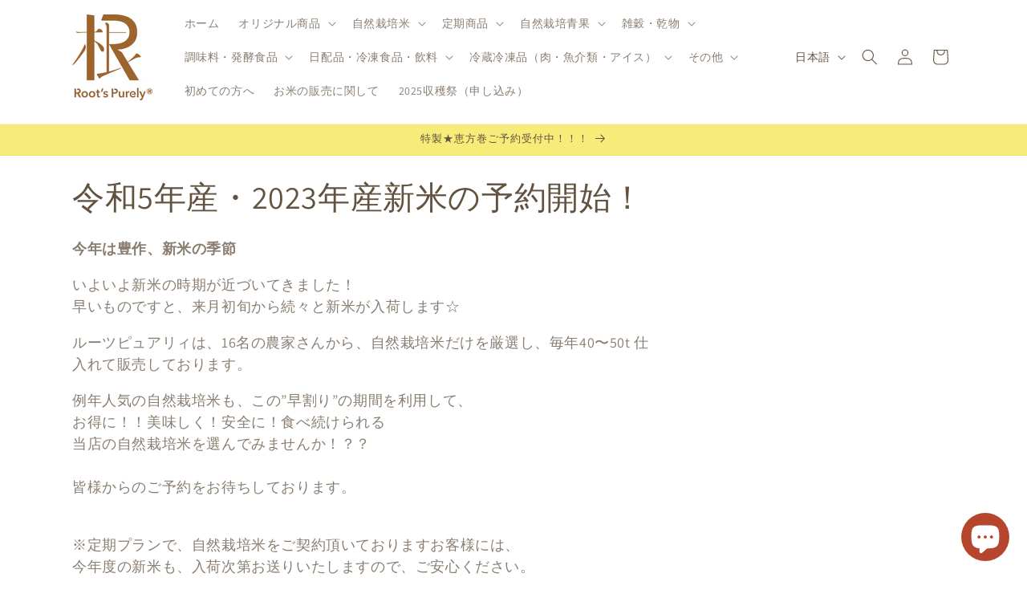

--- FILE ---
content_type: text/html; charset=utf-8
request_url: https://online.rootspurely.com/collections/%E4%BB%A4%E5%92%8C%E5%9B%9B%E5%B9%B4%E7%94%A3-2022%E5%B9%B4%E7%94%A3%E6%96%B0%E7%B1%B3%E3%81%AE%E4%BA%88%E7%B4%84%E5%A7%8B%E3%82%81%E3%81%BE%E3%81%97%E3%81%9F
body_size: 33022
content:
<!doctype html>
<html class="no-js" lang="ja">
  <head>


    <meta charset="utf-8">
    <meta http-equiv="X-UA-Compatible" content="IE=edge">
    <meta name="viewport" content="width=device-width,initial-scale=1">
    <meta name="theme-color" content="">
    <link rel="canonical" href="https://online.rootspurely.com/collections/%e4%bb%a4%e5%92%8c%e5%9b%9b%e5%b9%b4%e7%94%a3-2022%e5%b9%b4%e7%94%a3%e6%96%b0%e7%b1%b3%e3%81%ae%e4%ba%88%e7%b4%84%e5%a7%8b%e3%82%81%e3%81%be%e3%81%97%e3%81%9f"><link rel="icon" type="image/png" href="//online.rootspurely.com/cdn/shop/files/Root_s_Purely_logo__tate.jpg?crop=center&height=32&v=1647498369&width=32"><link rel="preconnect" href="https://fonts.shopifycdn.com" crossorigin><title>
      令和5年産・2023年産新米の予約開始！
 &ndash; Root&#39;s Purely | ルーツピュアリィ</title>

    <meta name="google-site-verification" content="2OUMp3gaKy2lwO7xoaB7XlflE317Lf98KLC3nZvPgTg" />
    
    
      <meta name="description" content="今年は豊作、新米の季節 いよいよ新米の時期が近づいてきました！早いものですと、来月初旬から続々と新米が入荷します☆ ルーツピュアリィは、16名の農家さんから、自然栽培米だけを厳選し、毎年40〜50t 仕入れて販売しております。 例年人気の自然栽培米も、この”早割り”の期間を利用して、お得に！！美味しく！安全に！食べ続けられる当店の自然栽培米を選んでみませんか！？？皆様からのご予約をお待ちしております。 ※定期プランで、自然栽培米をご契約頂いておりますお客様には、今年度の新米も、入荷次第お送りいたしますので、ご安心ください。また、1年間分の指定の自然栽培米を確保致しております。">
    

    

<meta property="og:site_name" content="Root&#39;s Purely | ルーツピュアリィ">
<meta property="og:url" content="https://online.rootspurely.com/collections/%e4%bb%a4%e5%92%8c%e5%9b%9b%e5%b9%b4%e7%94%a3-2022%e5%b9%b4%e7%94%a3%e6%96%b0%e7%b1%b3%e3%81%ae%e4%ba%88%e7%b4%84%e5%a7%8b%e3%82%81%e3%81%be%e3%81%97%e3%81%9f">
<meta property="og:title" content="令和5年産・2023年産新米の予約開始！">
<meta property="og:type" content="website">
<meta property="og:description" content="今年は豊作、新米の季節 いよいよ新米の時期が近づいてきました！早いものですと、来月初旬から続々と新米が入荷します☆ ルーツピュアリィは、16名の農家さんから、自然栽培米だけを厳選し、毎年40〜50t 仕入れて販売しております。 例年人気の自然栽培米も、この”早割り”の期間を利用して、お得に！！美味しく！安全に！食べ続けられる当店の自然栽培米を選んでみませんか！？？皆様からのご予約をお待ちしております。 ※定期プランで、自然栽培米をご契約頂いておりますお客様には、今年度の新米も、入荷次第お送りいたしますので、ご安心ください。また、1年間分の指定の自然栽培米を確保致しております。"><meta property="og:image" content="http://online.rootspurely.com/cdn/shop/collections/15.jpg?v=1663377802">
  <meta property="og:image:secure_url" content="https://online.rootspurely.com/cdn/shop/collections/15.jpg?v=1663377802">
  <meta property="og:image:width" content="4608">
  <meta property="og:image:height" content="3456"><meta name="twitter:site" content="@nhpurely"><meta name="twitter:card" content="summary_large_image">
<meta name="twitter:title" content="令和5年産・2023年産新米の予約開始！">
<meta name="twitter:description" content="今年は豊作、新米の季節 いよいよ新米の時期が近づいてきました！早いものですと、来月初旬から続々と新米が入荷します☆ ルーツピュアリィは、16名の農家さんから、自然栽培米だけを厳選し、毎年40〜50t 仕入れて販売しております。 例年人気の自然栽培米も、この”早割り”の期間を利用して、お得に！！美味しく！安全に！食べ続けられる当店の自然栽培米を選んでみませんか！？？皆様からのご予約をお待ちしております。 ※定期プランで、自然栽培米をご契約頂いておりますお客様には、今年度の新米も、入荷次第お送りいたしますので、ご安心ください。また、1年間分の指定の自然栽培米を確保致しております。">


    <script src="//online.rootspurely.com/cdn/shop/t/20/assets/constants.js?v=58251544750838685771726552090" defer="defer"></script>
    <script src="//online.rootspurely.com/cdn/shop/t/20/assets/pubsub.js?v=158357773527763999511726552090" defer="defer"></script>
    <script src="//online.rootspurely.com/cdn/shop/t/20/assets/global.js?v=40820548392383841591726552090" defer="defer"></script><script src="//online.rootspurely.com/cdn/shop/t/20/assets/animations.js?v=88693664871331136111726552090" defer="defer"></script><script>window.performance && window.performance.mark && window.performance.mark('shopify.content_for_header.start');</script><meta name="facebook-domain-verification" content="po3qf4s0uo1w5n9ecienmhj0kh8c3l">
<meta name="google-site-verification" content="VGT-8UKp3Zv2_tQrictA2kHDioG1LzN8QsYf2A0LwXQ">
<meta id="shopify-digital-wallet" name="shopify-digital-wallet" content="/56504090685/digital_wallets/dialog">
<meta name="shopify-checkout-api-token" content="dea5467c08500e6c4bf8c59d3f4aeb31">
<link rel="alternate" type="application/atom+xml" title="Feed" href="/collections/%E4%BB%A4%E5%92%8C%E5%9B%9B%E5%B9%B4%E7%94%A3-2022%E5%B9%B4%E7%94%A3%E6%96%B0%E7%B1%B3%E3%81%AE%E4%BA%88%E7%B4%84%E5%A7%8B%E3%82%81%E3%81%BE%E3%81%97%E3%81%9F.atom" />
<link rel="alternate" hreflang="x-default" href="https://online.rootspurely.com/collections/%E4%BB%A4%E5%92%8C%E5%9B%9B%E5%B9%B4%E7%94%A3-2022%E5%B9%B4%E7%94%A3%E6%96%B0%E7%B1%B3%E3%81%AE%E4%BA%88%E7%B4%84%E5%A7%8B%E3%82%81%E3%81%BE%E3%81%97%E3%81%9F">
<link rel="alternate" hreflang="ja" href="https://online.rootspurely.com/collections/%E4%BB%A4%E5%92%8C%E5%9B%9B%E5%B9%B4%E7%94%A3-2022%E5%B9%B4%E7%94%A3%E6%96%B0%E7%B1%B3%E3%81%AE%E4%BA%88%E7%B4%84%E5%A7%8B%E3%82%81%E3%81%BE%E3%81%97%E3%81%9F">
<link rel="alternate" hreflang="en" href="https://online.rootspurely.com/en/collections/%E4%BB%A4%E5%92%8C%E5%9B%9B%E5%B9%B4%E7%94%A3-2022%E5%B9%B4%E7%94%A3%E6%96%B0%E7%B1%B3%E3%81%AE%E4%BA%88%E7%B4%84%E5%A7%8B%E3%82%81%E3%81%BE%E3%81%97%E3%81%9F">
<link rel="alternate" type="application/json+oembed" href="https://online.rootspurely.com/collections/%e4%bb%a4%e5%92%8c%e5%9b%9b%e5%b9%b4%e7%94%a3-2022%e5%b9%b4%e7%94%a3%e6%96%b0%e7%b1%b3%e3%81%ae%e4%ba%88%e7%b4%84%e5%a7%8b%e3%82%81%e3%81%be%e3%81%97%e3%81%9f.oembed">
<script async="async" src="/checkouts/internal/preloads.js?locale=ja-JP"></script>
<link rel="preconnect" href="https://shop.app" crossorigin="anonymous">
<script async="async" src="https://shop.app/checkouts/internal/preloads.js?locale=ja-JP&shop_id=56504090685" crossorigin="anonymous"></script>
<script id="shopify-features" type="application/json">{"accessToken":"dea5467c08500e6c4bf8c59d3f4aeb31","betas":["rich-media-storefront-analytics"],"domain":"online.rootspurely.com","predictiveSearch":false,"shopId":56504090685,"locale":"ja"}</script>
<script>var Shopify = Shopify || {};
Shopify.shop = "roots-purely.myshopify.com";
Shopify.locale = "ja";
Shopify.currency = {"active":"JPY","rate":"1.0"};
Shopify.country = "JP";
Shopify.theme = {"name":"Dawn12.0.0 | easyPoints_06\/12\/23 - WPD_BDR","id":130052849725,"schema_name":"Dawn","schema_version":"12.0.0","theme_store_id":887,"role":"main"};
Shopify.theme.handle = "null";
Shopify.theme.style = {"id":null,"handle":null};
Shopify.cdnHost = "online.rootspurely.com/cdn";
Shopify.routes = Shopify.routes || {};
Shopify.routes.root = "/";</script>
<script type="module">!function(o){(o.Shopify=o.Shopify||{}).modules=!0}(window);</script>
<script>!function(o){function n(){var o=[];function n(){o.push(Array.prototype.slice.apply(arguments))}return n.q=o,n}var t=o.Shopify=o.Shopify||{};t.loadFeatures=n(),t.autoloadFeatures=n()}(window);</script>
<script>
  window.ShopifyPay = window.ShopifyPay || {};
  window.ShopifyPay.apiHost = "shop.app\/pay";
  window.ShopifyPay.redirectState = null;
</script>
<script id="shop-js-analytics" type="application/json">{"pageType":"collection"}</script>
<script defer="defer" async type="module" src="//online.rootspurely.com/cdn/shopifycloud/shop-js/modules/v2/client.init-shop-cart-sync_Cun6Ba8E.ja.esm.js"></script>
<script defer="defer" async type="module" src="//online.rootspurely.com/cdn/shopifycloud/shop-js/modules/v2/chunk.common_DGWubyOB.esm.js"></script>
<script type="module">
  await import("//online.rootspurely.com/cdn/shopifycloud/shop-js/modules/v2/client.init-shop-cart-sync_Cun6Ba8E.ja.esm.js");
await import("//online.rootspurely.com/cdn/shopifycloud/shop-js/modules/v2/chunk.common_DGWubyOB.esm.js");

  window.Shopify.SignInWithShop?.initShopCartSync?.({"fedCMEnabled":true,"windoidEnabled":true});

</script>
<script>
  window.Shopify = window.Shopify || {};
  if (!window.Shopify.featureAssets) window.Shopify.featureAssets = {};
  window.Shopify.featureAssets['shop-js'] = {"shop-cart-sync":["modules/v2/client.shop-cart-sync_kpadWrR6.ja.esm.js","modules/v2/chunk.common_DGWubyOB.esm.js"],"init-fed-cm":["modules/v2/client.init-fed-cm_deEwcgdG.ja.esm.js","modules/v2/chunk.common_DGWubyOB.esm.js"],"shop-button":["modules/v2/client.shop-button_Bgl7Akkx.ja.esm.js","modules/v2/chunk.common_DGWubyOB.esm.js"],"shop-cash-offers":["modules/v2/client.shop-cash-offers_CGfJizyJ.ja.esm.js","modules/v2/chunk.common_DGWubyOB.esm.js","modules/v2/chunk.modal_Ba7vk6QP.esm.js"],"init-windoid":["modules/v2/client.init-windoid_DLaIoEuB.ja.esm.js","modules/v2/chunk.common_DGWubyOB.esm.js"],"shop-toast-manager":["modules/v2/client.shop-toast-manager_BZdAlEPY.ja.esm.js","modules/v2/chunk.common_DGWubyOB.esm.js"],"init-shop-email-lookup-coordinator":["modules/v2/client.init-shop-email-lookup-coordinator_BxGPdBrh.ja.esm.js","modules/v2/chunk.common_DGWubyOB.esm.js"],"init-shop-cart-sync":["modules/v2/client.init-shop-cart-sync_Cun6Ba8E.ja.esm.js","modules/v2/chunk.common_DGWubyOB.esm.js"],"avatar":["modules/v2/client.avatar_BTnouDA3.ja.esm.js"],"pay-button":["modules/v2/client.pay-button_iRJggQYg.ja.esm.js","modules/v2/chunk.common_DGWubyOB.esm.js"],"init-customer-accounts":["modules/v2/client.init-customer-accounts_BbQrQ-BF.ja.esm.js","modules/v2/client.shop-login-button_CXxZBmJa.ja.esm.js","modules/v2/chunk.common_DGWubyOB.esm.js","modules/v2/chunk.modal_Ba7vk6QP.esm.js"],"init-shop-for-new-customer-accounts":["modules/v2/client.init-shop-for-new-customer-accounts_48e-446J.ja.esm.js","modules/v2/client.shop-login-button_CXxZBmJa.ja.esm.js","modules/v2/chunk.common_DGWubyOB.esm.js","modules/v2/chunk.modal_Ba7vk6QP.esm.js"],"shop-login-button":["modules/v2/client.shop-login-button_CXxZBmJa.ja.esm.js","modules/v2/chunk.common_DGWubyOB.esm.js","modules/v2/chunk.modal_Ba7vk6QP.esm.js"],"init-customer-accounts-sign-up":["modules/v2/client.init-customer-accounts-sign-up_Bb65hYMR.ja.esm.js","modules/v2/client.shop-login-button_CXxZBmJa.ja.esm.js","modules/v2/chunk.common_DGWubyOB.esm.js","modules/v2/chunk.modal_Ba7vk6QP.esm.js"],"shop-follow-button":["modules/v2/client.shop-follow-button_BO2OQvUT.ja.esm.js","modules/v2/chunk.common_DGWubyOB.esm.js","modules/v2/chunk.modal_Ba7vk6QP.esm.js"],"checkout-modal":["modules/v2/client.checkout-modal__QRFVvMA.ja.esm.js","modules/v2/chunk.common_DGWubyOB.esm.js","modules/v2/chunk.modal_Ba7vk6QP.esm.js"],"lead-capture":["modules/v2/client.lead-capture_Be4qr8sG.ja.esm.js","modules/v2/chunk.common_DGWubyOB.esm.js","modules/v2/chunk.modal_Ba7vk6QP.esm.js"],"shop-login":["modules/v2/client.shop-login_BCaq99Td.ja.esm.js","modules/v2/chunk.common_DGWubyOB.esm.js","modules/v2/chunk.modal_Ba7vk6QP.esm.js"],"payment-terms":["modules/v2/client.payment-terms_C-1Cu6jg.ja.esm.js","modules/v2/chunk.common_DGWubyOB.esm.js","modules/v2/chunk.modal_Ba7vk6QP.esm.js"]};
</script>
<script>(function() {
  var isLoaded = false;
  function asyncLoad() {
    if (isLoaded) return;
    isLoaded = true;
    var urls = ["https:\/\/subscription-script2-pr.firebaseapp.com\/script.js?shop=roots-purely.myshopify.com","https:\/\/documents-app.mixlogue.jp\/scripts\/ue87f9sf8e7rd.min.js?shop=roots-purely.myshopify.com","\/\/satcb.azureedge.net\/Scripts\/satcb.min.js?shop=roots-purely.myshopify.com","https:\/\/storage.googleapis.com\/timesact-resources\/scripts\/timesact.js?shop=roots-purely.myshopify.com","https:\/\/documents-app.mixlogue.jp\/scripts\/reorder.js?shop=roots-purely.myshopify.com","\/\/www.powr.io\/powr.js?powr-token=roots-purely.myshopify.com\u0026external-type=shopify\u0026shop=roots-purely.myshopify.com","https:\/\/gift-script-pr.pages.dev\/script.js?shop=roots-purely.myshopify.com","https:\/\/cdn.hextom.com\/js\/freeshippingbar.js?shop=roots-purely.myshopify.com"];
    for (var i = 0; i < urls.length; i++) {
      var s = document.createElement('script');
      s.type = 'text/javascript';
      s.async = true;
      s.src = urls[i];
      var x = document.getElementsByTagName('script')[0];
      x.parentNode.insertBefore(s, x);
    }
  };
  if(window.attachEvent) {
    window.attachEvent('onload', asyncLoad);
  } else {
    window.addEventListener('load', asyncLoad, false);
  }
})();</script>
<script id="__st">var __st={"a":56504090685,"offset":32400,"reqid":"a553e13c-1548-49d2-aab0-25c77a5bf733-1768809331","pageurl":"online.rootspurely.com\/collections\/%E4%BB%A4%E5%92%8C%E5%9B%9B%E5%B9%B4%E7%94%A3-2022%E5%B9%B4%E7%94%A3%E6%96%B0%E7%B1%B3%E3%81%AE%E4%BA%88%E7%B4%84%E5%A7%8B%E3%82%81%E3%81%BE%E3%81%97%E3%81%9F","u":"c4d38ea4a426","p":"collection","rtyp":"collection","rid":272390750269};</script>
<script>window.ShopifyPaypalV4VisibilityTracking = true;</script>
<script id="captcha-bootstrap">!function(){'use strict';const t='contact',e='account',n='new_comment',o=[[t,t],['blogs',n],['comments',n],[t,'customer']],c=[[e,'customer_login'],[e,'guest_login'],[e,'recover_customer_password'],[e,'create_customer']],r=t=>t.map((([t,e])=>`form[action*='/${t}']:not([data-nocaptcha='true']) input[name='form_type'][value='${e}']`)).join(','),a=t=>()=>t?[...document.querySelectorAll(t)].map((t=>t.form)):[];function s(){const t=[...o],e=r(t);return a(e)}const i='password',u='form_key',d=['recaptcha-v3-token','g-recaptcha-response','h-captcha-response',i],f=()=>{try{return window.sessionStorage}catch{return}},m='__shopify_v',_=t=>t.elements[u];function p(t,e,n=!1){try{const o=window.sessionStorage,c=JSON.parse(o.getItem(e)),{data:r}=function(t){const{data:e,action:n}=t;return t[m]||n?{data:e,action:n}:{data:t,action:n}}(c);for(const[e,n]of Object.entries(r))t.elements[e]&&(t.elements[e].value=n);n&&o.removeItem(e)}catch(o){console.error('form repopulation failed',{error:o})}}const l='form_type',E='cptcha';function T(t){t.dataset[E]=!0}const w=window,h=w.document,L='Shopify',v='ce_forms',y='captcha';let A=!1;((t,e)=>{const n=(g='f06e6c50-85a8-45c8-87d0-21a2b65856fe',I='https://cdn.shopify.com/shopifycloud/storefront-forms-hcaptcha/ce_storefront_forms_captcha_hcaptcha.v1.5.2.iife.js',D={infoText:'hCaptchaによる保護',privacyText:'プライバシー',termsText:'利用規約'},(t,e,n)=>{const o=w[L][v],c=o.bindForm;if(c)return c(t,g,e,D).then(n);var r;o.q.push([[t,g,e,D],n]),r=I,A||(h.body.append(Object.assign(h.createElement('script'),{id:'captcha-provider',async:!0,src:r})),A=!0)});var g,I,D;w[L]=w[L]||{},w[L][v]=w[L][v]||{},w[L][v].q=[],w[L][y]=w[L][y]||{},w[L][y].protect=function(t,e){n(t,void 0,e),T(t)},Object.freeze(w[L][y]),function(t,e,n,w,h,L){const[v,y,A,g]=function(t,e,n){const i=e?o:[],u=t?c:[],d=[...i,...u],f=r(d),m=r(i),_=r(d.filter((([t,e])=>n.includes(e))));return[a(f),a(m),a(_),s()]}(w,h,L),I=t=>{const e=t.target;return e instanceof HTMLFormElement?e:e&&e.form},D=t=>v().includes(t);t.addEventListener('submit',(t=>{const e=I(t);if(!e)return;const n=D(e)&&!e.dataset.hcaptchaBound&&!e.dataset.recaptchaBound,o=_(e),c=g().includes(e)&&(!o||!o.value);(n||c)&&t.preventDefault(),c&&!n&&(function(t){try{if(!f())return;!function(t){const e=f();if(!e)return;const n=_(t);if(!n)return;const o=n.value;o&&e.removeItem(o)}(t);const e=Array.from(Array(32),(()=>Math.random().toString(36)[2])).join('');!function(t,e){_(t)||t.append(Object.assign(document.createElement('input'),{type:'hidden',name:u})),t.elements[u].value=e}(t,e),function(t,e){const n=f();if(!n)return;const o=[...t.querySelectorAll(`input[type='${i}']`)].map((({name:t})=>t)),c=[...d,...o],r={};for(const[a,s]of new FormData(t).entries())c.includes(a)||(r[a]=s);n.setItem(e,JSON.stringify({[m]:1,action:t.action,data:r}))}(t,e)}catch(e){console.error('failed to persist form',e)}}(e),e.submit())}));const S=(t,e)=>{t&&!t.dataset[E]&&(n(t,e.some((e=>e===t))),T(t))};for(const o of['focusin','change'])t.addEventListener(o,(t=>{const e=I(t);D(e)&&S(e,y())}));const B=e.get('form_key'),M=e.get(l),P=B&&M;t.addEventListener('DOMContentLoaded',(()=>{const t=y();if(P)for(const e of t)e.elements[l].value===M&&p(e,B);[...new Set([...A(),...v().filter((t=>'true'===t.dataset.shopifyCaptcha))])].forEach((e=>S(e,t)))}))}(h,new URLSearchParams(w.location.search),n,t,e,['guest_login'])})(!0,!0)}();</script>
<script integrity="sha256-4kQ18oKyAcykRKYeNunJcIwy7WH5gtpwJnB7kiuLZ1E=" data-source-attribution="shopify.loadfeatures" defer="defer" src="//online.rootspurely.com/cdn/shopifycloud/storefront/assets/storefront/load_feature-a0a9edcb.js" crossorigin="anonymous"></script>
<script crossorigin="anonymous" defer="defer" src="//online.rootspurely.com/cdn/shopifycloud/storefront/assets/shopify_pay/storefront-65b4c6d7.js?v=20250812"></script>
<script data-source-attribution="shopify.dynamic_checkout.dynamic.init">var Shopify=Shopify||{};Shopify.PaymentButton=Shopify.PaymentButton||{isStorefrontPortableWallets:!0,init:function(){window.Shopify.PaymentButton.init=function(){};var t=document.createElement("script");t.src="https://online.rootspurely.com/cdn/shopifycloud/portable-wallets/latest/portable-wallets.ja.js",t.type="module",document.head.appendChild(t)}};
</script>
<script data-source-attribution="shopify.dynamic_checkout.buyer_consent">
  function portableWalletsHideBuyerConsent(e){var t=document.getElementById("shopify-buyer-consent"),n=document.getElementById("shopify-subscription-policy-button");t&&n&&(t.classList.add("hidden"),t.setAttribute("aria-hidden","true"),n.removeEventListener("click",e))}function portableWalletsShowBuyerConsent(e){var t=document.getElementById("shopify-buyer-consent"),n=document.getElementById("shopify-subscription-policy-button");t&&n&&(t.classList.remove("hidden"),t.removeAttribute("aria-hidden"),n.addEventListener("click",e))}window.Shopify?.PaymentButton&&(window.Shopify.PaymentButton.hideBuyerConsent=portableWalletsHideBuyerConsent,window.Shopify.PaymentButton.showBuyerConsent=portableWalletsShowBuyerConsent);
</script>
<script data-source-attribution="shopify.dynamic_checkout.cart.bootstrap">document.addEventListener("DOMContentLoaded",(function(){function t(){return document.querySelector("shopify-accelerated-checkout-cart, shopify-accelerated-checkout")}if(t())Shopify.PaymentButton.init();else{new MutationObserver((function(e,n){t()&&(Shopify.PaymentButton.init(),n.disconnect())})).observe(document.body,{childList:!0,subtree:!0})}}));
</script>
<link id="shopify-accelerated-checkout-styles" rel="stylesheet" media="screen" href="https://online.rootspurely.com/cdn/shopifycloud/portable-wallets/latest/accelerated-checkout-backwards-compat.css" crossorigin="anonymous">
<style id="shopify-accelerated-checkout-cart">
        #shopify-buyer-consent {
  margin-top: 1em;
  display: inline-block;
  width: 100%;
}

#shopify-buyer-consent.hidden {
  display: none;
}

#shopify-subscription-policy-button {
  background: none;
  border: none;
  padding: 0;
  text-decoration: underline;
  font-size: inherit;
  cursor: pointer;
}

#shopify-subscription-policy-button::before {
  box-shadow: none;
}

      </style>
<script id="sections-script" data-sections="header" defer="defer" src="//online.rootspurely.com/cdn/shop/t/20/compiled_assets/scripts.js?v=6696"></script>
<script>window.performance && window.performance.mark && window.performance.mark('shopify.content_for_header.end');</script>


    <style data-shopify>
      @font-face {
  font-family: Assistant;
  font-weight: 400;
  font-style: normal;
  font-display: swap;
  src: url("//online.rootspurely.com/cdn/fonts/assistant/assistant_n4.9120912a469cad1cc292572851508ca49d12e768.woff2") format("woff2"),
       url("//online.rootspurely.com/cdn/fonts/assistant/assistant_n4.6e9875ce64e0fefcd3f4446b7ec9036b3ddd2985.woff") format("woff");
}

      @font-face {
  font-family: Assistant;
  font-weight: 700;
  font-style: normal;
  font-display: swap;
  src: url("//online.rootspurely.com/cdn/fonts/assistant/assistant_n7.bf44452348ec8b8efa3aa3068825305886b1c83c.woff2") format("woff2"),
       url("//online.rootspurely.com/cdn/fonts/assistant/assistant_n7.0c887fee83f6b3bda822f1150b912c72da0f7b64.woff") format("woff");
}

      
      
      @font-face {
  font-family: Assistant;
  font-weight: 400;
  font-style: normal;
  font-display: swap;
  src: url("//online.rootspurely.com/cdn/fonts/assistant/assistant_n4.9120912a469cad1cc292572851508ca49d12e768.woff2") format("woff2"),
       url("//online.rootspurely.com/cdn/fonts/assistant/assistant_n4.6e9875ce64e0fefcd3f4446b7ec9036b3ddd2985.woff") format("woff");
}


      
        :root,
        .color-background-1 {
          --color-background: 255,255,255;
        
          --gradient-background: #ffffff;
        

        

        --color-foreground: 98,82,64;
        --color-background-contrast: 191,191,191;
        --color-shadow: 18,18,18;
        --color-button: 160,102,44;
        --color-button-text: 255,255,255;
        --color-secondary-button: 255,255,255;
        --color-secondary-button-text: 18,18,18;
        --color-link: 18,18,18;
        --color-badge-foreground: 98,82,64;
        --color-badge-background: 255,255,255;
        --color-badge-border: 98,82,64;
        --payment-terms-background-color: rgb(255 255 255);
      }
      
        
        .color-background-2 {
          --color-background: 243,243,243;
        
          --gradient-background: #f3f3f3;
        

        

        --color-foreground: 98,82,64;
        --color-background-contrast: 179,179,179;
        --color-shadow: 18,18,18;
        --color-button: 18,18,18;
        --color-button-text: 243,243,243;
        --color-secondary-button: 243,243,243;
        --color-secondary-button-text: 18,18,18;
        --color-link: 18,18,18;
        --color-badge-foreground: 98,82,64;
        --color-badge-background: 243,243,243;
        --color-badge-border: 98,82,64;
        --payment-terms-background-color: rgb(243 243 243);
      }
      
        
        .color-inverse {
          --color-background: 160,102,44;
        
          --gradient-background: #a0662c;
        

        

        --color-foreground: 255,255,255;
        --color-background-contrast: 60,38,16;
        --color-shadow: 18,18,18;
        --color-button: 255,255,255;
        --color-button-text: 0,0,0;
        --color-secondary-button: 160,102,44;
        --color-secondary-button-text: 255,255,255;
        --color-link: 255,255,255;
        --color-badge-foreground: 255,255,255;
        --color-badge-background: 160,102,44;
        --color-badge-border: 255,255,255;
        --payment-terms-background-color: rgb(160 102 44);
      }
      
        
        .color-accent-1 {
          --color-background: 18,18,18;
        
          --gradient-background: #121212;
        

        

        --color-foreground: 255,255,255;
        --color-background-contrast: 146,146,146;
        --color-shadow: 18,18,18;
        --color-button: 255,255,255;
        --color-button-text: 18,18,18;
        --color-secondary-button: 18,18,18;
        --color-secondary-button-text: 255,255,255;
        --color-link: 255,255,255;
        --color-badge-foreground: 255,255,255;
        --color-badge-background: 18,18,18;
        --color-badge-border: 255,255,255;
        --payment-terms-background-color: rgb(18 18 18);
      }
      
        
        .color-accent-2 {
          --color-background: 247,236,122;
        
          --gradient-background: #f7ec7a;
        

        

        --color-foreground: 98,82,64;
        --color-background-contrast: 228,209,14;
        --color-shadow: 18,18,18;
        --color-button: 255,255,255;
        --color-button-text: 98,82,64;
        --color-secondary-button: 247,236,122;
        --color-secondary-button-text: 255,255,255;
        --color-link: 255,255,255;
        --color-badge-foreground: 98,82,64;
        --color-badge-background: 247,236,122;
        --color-badge-border: 98,82,64;
        --payment-terms-background-color: rgb(247 236 122);
      }
      
        
        .color-scheme-412704ed-9be6-47a0-89d1-ce1ea895a09f {
          --color-background: 0,0,0;
        
          --gradient-background: rgba(0,0,0,0);
        

        

        --color-foreground: 255,255,255;
        --color-background-contrast: 128,128,128;
        --color-shadow: 255,255,255;
        --color-button: 255,255,255;
        --color-button-text: 98,82,64;
        --color-secondary-button: 0,0,0;
        --color-secondary-button-text: 255,255,255;
        --color-link: 255,255,255;
        --color-badge-foreground: 255,255,255;
        --color-badge-background: 0,0,0;
        --color-badge-border: 255,255,255;
        --payment-terms-background-color: rgb(0 0 0);
      }
      
        
        .color-scheme-90ecd297-2191-45c9-9ba1-4357c0121a8d {
          --color-background: 180,20,20;
        
          --gradient-background: #b41414;
        

        

        --color-foreground: 255,255,255;
        --color-background-contrast: 65,7,7;
        --color-shadow: 18,18,18;
        --color-button: 160,102,44;
        --color-button-text: 255,255,255;
        --color-secondary-button: 180,20,20;
        --color-secondary-button-text: 18,18,18;
        --color-link: 18,18,18;
        --color-badge-foreground: 255,255,255;
        --color-badge-background: 180,20,20;
        --color-badge-border: 255,255,255;
        --payment-terms-background-color: rgb(180 20 20);
      }
      

      body, .color-background-1, .color-background-2, .color-inverse, .color-accent-1, .color-accent-2, .color-scheme-412704ed-9be6-47a0-89d1-ce1ea895a09f, .color-scheme-90ecd297-2191-45c9-9ba1-4357c0121a8d {
        color: rgba(var(--color-foreground), 0.75);
        background-color: rgb(var(--color-background));
      }

      :root {
        --font-body-family: Assistant, sans-serif;
        --font-body-style: normal;
        --font-body-weight: 400;
        --font-body-weight-bold: 700;

        --font-heading-family: Assistant, sans-serif;
        --font-heading-style: normal;
        --font-heading-weight: 400;

        --font-body-scale: 1.0;
        --font-heading-scale: 1.0;

        --media-padding: px;
        --media-border-opacity: 0.05;
        --media-border-width: 1px;
        --media-radius: 0px;
        --media-shadow-opacity: 0.0;
        --media-shadow-horizontal-offset: 0px;
        --media-shadow-vertical-offset: 4px;
        --media-shadow-blur-radius: 5px;
        --media-shadow-visible: 0;

        --page-width: 120rem;
        --page-width-margin: 0rem;

        --product-card-image-padding: 0.0rem;
        --product-card-corner-radius: 0.0rem;
        --product-card-text-alignment: left;
        --product-card-border-width: 0.0rem;
        --product-card-border-opacity: 0.1;
        --product-card-shadow-opacity: 0.0;
        --product-card-shadow-visible: 0;
        --product-card-shadow-horizontal-offset: 0.0rem;
        --product-card-shadow-vertical-offset: 0.4rem;
        --product-card-shadow-blur-radius: 0.5rem;

        --collection-card-image-padding: 0.0rem;
        --collection-card-corner-radius: 0.0rem;
        --collection-card-text-alignment: left;
        --collection-card-border-width: 0.0rem;
        --collection-card-border-opacity: 0.1;
        --collection-card-shadow-opacity: 0.0;
        --collection-card-shadow-visible: 0;
        --collection-card-shadow-horizontal-offset: 0.0rem;
        --collection-card-shadow-vertical-offset: 0.4rem;
        --collection-card-shadow-blur-radius: 0.5rem;

        --blog-card-image-padding: 0.0rem;
        --blog-card-corner-radius: 0.0rem;
        --blog-card-text-alignment: left;
        --blog-card-border-width: 0.0rem;
        --blog-card-border-opacity: 0.1;
        --blog-card-shadow-opacity: 0.0;
        --blog-card-shadow-visible: 0;
        --blog-card-shadow-horizontal-offset: 0.0rem;
        --blog-card-shadow-vertical-offset: 0.4rem;
        --blog-card-shadow-blur-radius: 0.5rem;

        --badge-corner-radius: 4.0rem;

        --popup-border-width: 1px;
        --popup-border-opacity: 0.1;
        --popup-corner-radius: 0px;
        --popup-shadow-opacity: 0.05;
        --popup-shadow-horizontal-offset: 0px;
        --popup-shadow-vertical-offset: 4px;
        --popup-shadow-blur-radius: 5px;

        --drawer-border-width: 1px;
        --drawer-border-opacity: 0.1;
        --drawer-shadow-opacity: 0.0;
        --drawer-shadow-horizontal-offset: 0px;
        --drawer-shadow-vertical-offset: 4px;
        --drawer-shadow-blur-radius: 5px;

        --spacing-sections-desktop: 0px;
        --spacing-sections-mobile: 0px;

        --grid-desktop-vertical-spacing: 8px;
        --grid-desktop-horizontal-spacing: 8px;
        --grid-mobile-vertical-spacing: 4px;
        --grid-mobile-horizontal-spacing: 4px;

        --text-boxes-border-opacity: 0.1;
        --text-boxes-border-width: 0px;
        --text-boxes-radius: 0px;
        --text-boxes-shadow-opacity: 0.0;
        --text-boxes-shadow-visible: 0;
        --text-boxes-shadow-horizontal-offset: 0px;
        --text-boxes-shadow-vertical-offset: 4px;
        --text-boxes-shadow-blur-radius: 5px;

        --buttons-radius: 0px;
        --buttons-radius-outset: 0px;
        --buttons-border-width: 1px;
        --buttons-border-opacity: 1.0;
        --buttons-shadow-opacity: 0.0;
        --buttons-shadow-visible: 0;
        --buttons-shadow-horizontal-offset: 0px;
        --buttons-shadow-vertical-offset: 4px;
        --buttons-shadow-blur-radius: 5px;
        --buttons-border-offset: 0px;

        --inputs-radius: 0px;
        --inputs-border-width: 1px;
        --inputs-border-opacity: 0.55;
        --inputs-shadow-opacity: 0.0;
        --inputs-shadow-horizontal-offset: 0px;
        --inputs-margin-offset: 0px;
        --inputs-shadow-vertical-offset: 4px;
        --inputs-shadow-blur-radius: 5px;
        --inputs-radius-outset: 0px;

        --variant-pills-radius: 40px;
        --variant-pills-border-width: 1px;
        --variant-pills-border-opacity: 0.55;
        --variant-pills-shadow-opacity: 0.0;
        --variant-pills-shadow-horizontal-offset: 0px;
        --variant-pills-shadow-vertical-offset: 4px;
        --variant-pills-shadow-blur-radius: 5px;
      }

      *,
      *::before,
      *::after {
        box-sizing: inherit;
      }

      html {
        box-sizing: border-box;
        font-size: calc(var(--font-body-scale) * 62.5%);
        height: 100%;
      }

      body {
        display: grid;
        grid-template-rows: auto auto 1fr auto;
        grid-template-columns: 100%;
        min-height: 100%;
        margin: 0;
        font-size: 1.5rem;
        letter-spacing: 0.06rem;
        line-height: calc(1 + 0.8 / var(--font-body-scale));
        font-family: var(--font-body-family);
        font-style: var(--font-body-style);
        font-weight: var(--font-body-weight);
      }

      @media screen and (min-width: 750px) {
        body {
          font-size: 1.6rem;
        }
      }
    </style>

    <link href="//online.rootspurely.com/cdn/shop/t/20/assets/base.css?v=22615539281115885671761745789" rel="stylesheet" type="text/css" media="all" />
<link rel="preload" as="font" href="//online.rootspurely.com/cdn/fonts/assistant/assistant_n4.9120912a469cad1cc292572851508ca49d12e768.woff2" type="font/woff2" crossorigin><link rel="preload" as="font" href="//online.rootspurely.com/cdn/fonts/assistant/assistant_n4.9120912a469cad1cc292572851508ca49d12e768.woff2" type="font/woff2" crossorigin><link href="//online.rootspurely.com/cdn/shop/t/20/assets/component-localization-form.css?v=143319823105703127341726552090" rel="stylesheet" type="text/css" media="all" />
      <script src="//online.rootspurely.com/cdn/shop/t/20/assets/localization-form.js?v=161644695336821385561726552090" defer="defer"></script><link
        rel="stylesheet"
        href="//online.rootspurely.com/cdn/shop/t/20/assets/component-predictive-search.css?v=118923337488134913561726552090"
        media="print"
        onload="this.media='all'"
      ><script>
      document.documentElement.className = document.documentElement.className.replace('no-js', 'js');
      if (Shopify.designMode) {
        document.documentElement.classList.add('shopify-design-mode');
      }
    </script><script>
  var shopEpMetafield = {"point_campaign":false,"updated_at":"2026-01-19T07:46:03.296103Z","stealth_mode":false,"live":true,"point_value":2,"reward_rules":{"birthday":{"active":true,"type":"birthday","period":1,"point_value":300,"customer_maximum_count":1,"delay_days":0,"maximum_count":null,"period_unit":"year"}},"currency_value":110,"percentage":1.82,"include_tax":true,"tier_rules":{"35c9a238-d7f1-11ec-bb5d-827b1e488ab8":{"name":"Default","point_value":2,"currency_spent_requirement":0,"free_shipping":false,"currency_value":110,"percentage":1.82}},"point_rules":{"35c9a238-d7f1-11ec-bb5d-827b1e488ab8":{"point_value":2,"free_shipping":false,"currency_value":110,"percentage":1.82}},"reward_currency_value":1,"reward_point_value":1,"shipping_codes":[]};

  if (shopEpMetafield) {
    var easyPointsSession = sessionStorage.getItem("easyPoints");
    easyPointsSession = easyPointsSession ? JSON.parse(easyPointsSession) : {};

    easyPointsSession.widgetHidden = !shopEpMetafield.widget;
    easyPointsSession.shopMetafieldUpdatedAt = shopEpMetafield.updated_at;

    
      var customerEpMetafield = null;
    

    if (customerEpMetafield) {
      var pointRule = shopEpMetafield.point_rules[customerEpMetafield.tier_uid];
      if (pointRule) {
        easyPointsSession.customerPointRulePercentage = parseInt(pointRule.percentage);
        easyPointsSession.customerPointRulePointValue = parseInt(pointRule.point_value);
        easyPointsSession.customerPointRuleCurrencyValue = parseInt(pointRule.currency_value);
      } else {
        easyPointsSession.customerPointRulePercentage = parseInt(customerEpMetafield.percentage);
        easyPointsSession.customerPointRulePointValue = parseInt(customerEpMetafield.point_value);
        easyPointsSession.customerPointRuleCurrencyValue = parseInt(customerEpMetafield.currency_value);
      }

      easyPointsSession.pointBalance = customerEpMetafield.balance;
      easyPointsSession.expirationDate = customerEpMetafield.expiration_date;
      easyPointsSession.tierName = customerEpMetafield.tier;

      if (customerEpMetafield.tier_maintenance_data) {
        easyPointsSession.rankMaintenanceData = customerEpMetafield.tier_maintenance_data.maintenance_data;
        easyPointsSession.rankAdvancementData = customerEpMetafield.tier_maintenance_data.advancement_data;
      }

      if (typeof customerEpMetafield.coupon_value === "number" && customerEpMetafield.coupon_value > 0) {
        easyPointsSession.appliedDiscount = customerEpMetafield.coupon_value;
      } else {
        delete easyPointsSession.appliedDiscount;
      }
    } else {
      easyPointsSession.customerPointRulePercentage = parseInt(shopEpMetafield.percentage);
      easyPointsSession.customerPointRulePointValue = parseInt(shopEpMetafield.point_value);
      easyPointsSession.customerPointRuleCurrencyValue = parseInt(shopEpMetafield.currency_value);

      delete easyPointsSession.pointBalance;
      delete easyPointsSession.expirationDate;
      delete easyPointsSession.tierName;
      delete easyPointsSession.rankMaintenanceData;
      delete easyPointsSession.rankAdvancementData;
      delete easyPointsSession.appliedDiscount;
    }

    sessionStorage.setItem("easyPoints", JSON.stringify(easyPointsSession));
  }
</script>
        <script src="//online.rootspurely.com/cdn/shop/t/20/assets/easy_points.js?v=176957754171978049391726552090" type="text/javascript"></script>
        <link href="//online.rootspurely.com/cdn/shop/t/20/assets/easy_points_integration.css?v=123772781219874241291733221420" rel="stylesheet" type="text/css" media="all" />
        <script src="//online.rootspurely.com/cdn/shop/t/20/assets/easy_points_integration.js?v=143211323695183388941726552090" type="text/javascript"></script>


<!-- BEGIN app block: shopify://apps/all-in-gift/blocks/embed/14c78036-27a0-4098-a9e3-c3f1525dedff --><script id='huckleberry-all-in-gift-embed-script' type="text/javascript" src="https://gift-script-pr.pages.dev/script.js?shop=roots-purely.myshopify.com" defer></script>
<!-- END app block --><!-- BEGIN app block: shopify://apps/timesact-pre-order/blocks/app-embed/bf6c109b-79b5-457c-8752-0e5e9e9676e7 -->
<!-- END app block --><!-- BEGIN app block: shopify://apps/wsh-wholesale-pricing/blocks/app-embed/94cbfa01-7191-4bb2-bcd8-b519b9b3bd06 --><script>

  window.wpdExtensionIsProductPage = "";
;
window.wpdExtensionIsCartPage = false;

window.showCrossOutPrice = true;
window.WPDAppProxy = "/apps/wpdapp";


window.WPDMarketLocalization = "";
window.WPDMoneyFormat = "¥{{amount_no_decimals}}";


	
	

  
  
  
  
	
  
    window.is_wcp_wholesale_customer = false;
  
  window.wcp_customer = {
      email: "",
      id: "",
      tags: null,
      default_address: null,
      tax_exempt: false
    };
  window.shopPermanentDomain = "roots-purely.myshopify.com";
  window.wpdAPIRootUrl = "https://bdr.wholesalehelper.io/";
</script>





<!-- END app block --><!-- BEGIN app block: shopify://apps/pagefly-page-builder/blocks/app-embed/83e179f7-59a0-4589-8c66-c0dddf959200 -->

<!-- BEGIN app snippet: pagefly-cro-ab-testing-main -->







<script>
  ;(function () {
    const url = new URL(window.location)
    const viewParam = url.searchParams.get('view')
    if (viewParam && viewParam.includes('variant-pf-')) {
      url.searchParams.set('pf_v', viewParam)
      url.searchParams.delete('view')
      window.history.replaceState({}, '', url)
    }
  })()
</script>



<script type='module'>
  
  window.PAGEFLY_CRO = window.PAGEFLY_CRO || {}

  window.PAGEFLY_CRO['data_debug'] = {
    original_template_suffix: "all_collections",
    allow_ab_test: false,
    ab_test_start_time: 0,
    ab_test_end_time: 0,
    today_date_time: 1768809331000,
  }
  window.PAGEFLY_CRO['GA4'] = { enabled: false}
</script>

<!-- END app snippet -->








  <script src='https://cdn.shopify.com/extensions/019bb4f9-aed6-78a3-be91-e9d44663e6bf/pagefly-page-builder-215/assets/pagefly-helper.js' defer='defer'></script>

  <script src='https://cdn.shopify.com/extensions/019bb4f9-aed6-78a3-be91-e9d44663e6bf/pagefly-page-builder-215/assets/pagefly-general-helper.js' defer='defer'></script>

  <script src='https://cdn.shopify.com/extensions/019bb4f9-aed6-78a3-be91-e9d44663e6bf/pagefly-page-builder-215/assets/pagefly-snap-slider.js' defer='defer'></script>

  <script src='https://cdn.shopify.com/extensions/019bb4f9-aed6-78a3-be91-e9d44663e6bf/pagefly-page-builder-215/assets/pagefly-slideshow-v3.js' defer='defer'></script>

  <script src='https://cdn.shopify.com/extensions/019bb4f9-aed6-78a3-be91-e9d44663e6bf/pagefly-page-builder-215/assets/pagefly-slideshow-v4.js' defer='defer'></script>

  <script src='https://cdn.shopify.com/extensions/019bb4f9-aed6-78a3-be91-e9d44663e6bf/pagefly-page-builder-215/assets/pagefly-glider.js' defer='defer'></script>

  <script src='https://cdn.shopify.com/extensions/019bb4f9-aed6-78a3-be91-e9d44663e6bf/pagefly-page-builder-215/assets/pagefly-slideshow-v1-v2.js' defer='defer'></script>

  <script src='https://cdn.shopify.com/extensions/019bb4f9-aed6-78a3-be91-e9d44663e6bf/pagefly-page-builder-215/assets/pagefly-product-media.js' defer='defer'></script>

  <script src='https://cdn.shopify.com/extensions/019bb4f9-aed6-78a3-be91-e9d44663e6bf/pagefly-page-builder-215/assets/pagefly-product.js' defer='defer'></script>


<script id='pagefly-helper-data' type='application/json'>
  {
    "page_optimization": {
      "assets_prefetching": false
    },
    "elements_asset_mapper": {
      "Accordion": "https://cdn.shopify.com/extensions/019bb4f9-aed6-78a3-be91-e9d44663e6bf/pagefly-page-builder-215/assets/pagefly-accordion.js",
      "Accordion3": "https://cdn.shopify.com/extensions/019bb4f9-aed6-78a3-be91-e9d44663e6bf/pagefly-page-builder-215/assets/pagefly-accordion3.js",
      "CountDown": "https://cdn.shopify.com/extensions/019bb4f9-aed6-78a3-be91-e9d44663e6bf/pagefly-page-builder-215/assets/pagefly-countdown.js",
      "GMap1": "https://cdn.shopify.com/extensions/019bb4f9-aed6-78a3-be91-e9d44663e6bf/pagefly-page-builder-215/assets/pagefly-gmap.js",
      "GMap2": "https://cdn.shopify.com/extensions/019bb4f9-aed6-78a3-be91-e9d44663e6bf/pagefly-page-builder-215/assets/pagefly-gmap.js",
      "GMapBasicV2": "https://cdn.shopify.com/extensions/019bb4f9-aed6-78a3-be91-e9d44663e6bf/pagefly-page-builder-215/assets/pagefly-gmap.js",
      "GMapAdvancedV2": "https://cdn.shopify.com/extensions/019bb4f9-aed6-78a3-be91-e9d44663e6bf/pagefly-page-builder-215/assets/pagefly-gmap.js",
      "HTML.Video": "https://cdn.shopify.com/extensions/019bb4f9-aed6-78a3-be91-e9d44663e6bf/pagefly-page-builder-215/assets/pagefly-htmlvideo.js",
      "HTML.Video2": "https://cdn.shopify.com/extensions/019bb4f9-aed6-78a3-be91-e9d44663e6bf/pagefly-page-builder-215/assets/pagefly-htmlvideo2.js",
      "HTML.Video3": "https://cdn.shopify.com/extensions/019bb4f9-aed6-78a3-be91-e9d44663e6bf/pagefly-page-builder-215/assets/pagefly-htmlvideo2.js",
      "BackgroundVideo": "https://cdn.shopify.com/extensions/019bb4f9-aed6-78a3-be91-e9d44663e6bf/pagefly-page-builder-215/assets/pagefly-htmlvideo2.js",
      "Instagram": "https://cdn.shopify.com/extensions/019bb4f9-aed6-78a3-be91-e9d44663e6bf/pagefly-page-builder-215/assets/pagefly-instagram.js",
      "Instagram2": "https://cdn.shopify.com/extensions/019bb4f9-aed6-78a3-be91-e9d44663e6bf/pagefly-page-builder-215/assets/pagefly-instagram.js",
      "Insta3": "https://cdn.shopify.com/extensions/019bb4f9-aed6-78a3-be91-e9d44663e6bf/pagefly-page-builder-215/assets/pagefly-instagram3.js",
      "Tabs": "https://cdn.shopify.com/extensions/019bb4f9-aed6-78a3-be91-e9d44663e6bf/pagefly-page-builder-215/assets/pagefly-tab.js",
      "Tabs3": "https://cdn.shopify.com/extensions/019bb4f9-aed6-78a3-be91-e9d44663e6bf/pagefly-page-builder-215/assets/pagefly-tab3.js",
      "ProductBox": "https://cdn.shopify.com/extensions/019bb4f9-aed6-78a3-be91-e9d44663e6bf/pagefly-page-builder-215/assets/pagefly-cart.js",
      "FBPageBox2": "https://cdn.shopify.com/extensions/019bb4f9-aed6-78a3-be91-e9d44663e6bf/pagefly-page-builder-215/assets/pagefly-facebook.js",
      "FBLikeButton2": "https://cdn.shopify.com/extensions/019bb4f9-aed6-78a3-be91-e9d44663e6bf/pagefly-page-builder-215/assets/pagefly-facebook.js",
      "TwitterFeed2": "https://cdn.shopify.com/extensions/019bb4f9-aed6-78a3-be91-e9d44663e6bf/pagefly-page-builder-215/assets/pagefly-twitter.js",
      "Paragraph4": "https://cdn.shopify.com/extensions/019bb4f9-aed6-78a3-be91-e9d44663e6bf/pagefly-page-builder-215/assets/pagefly-paragraph4.js",

      "AliReviews": "https://cdn.shopify.com/extensions/019bb4f9-aed6-78a3-be91-e9d44663e6bf/pagefly-page-builder-215/assets/pagefly-3rd-elements.js",
      "BackInStock": "https://cdn.shopify.com/extensions/019bb4f9-aed6-78a3-be91-e9d44663e6bf/pagefly-page-builder-215/assets/pagefly-3rd-elements.js",
      "GloboBackInStock": "https://cdn.shopify.com/extensions/019bb4f9-aed6-78a3-be91-e9d44663e6bf/pagefly-page-builder-215/assets/pagefly-3rd-elements.js",
      "GrowaveWishlist": "https://cdn.shopify.com/extensions/019bb4f9-aed6-78a3-be91-e9d44663e6bf/pagefly-page-builder-215/assets/pagefly-3rd-elements.js",
      "InfiniteOptionsShopPad": "https://cdn.shopify.com/extensions/019bb4f9-aed6-78a3-be91-e9d44663e6bf/pagefly-page-builder-215/assets/pagefly-3rd-elements.js",
      "InkybayProductPersonalizer": "https://cdn.shopify.com/extensions/019bb4f9-aed6-78a3-be91-e9d44663e6bf/pagefly-page-builder-215/assets/pagefly-3rd-elements.js",
      "LimeSpot": "https://cdn.shopify.com/extensions/019bb4f9-aed6-78a3-be91-e9d44663e6bf/pagefly-page-builder-215/assets/pagefly-3rd-elements.js",
      "Loox": "https://cdn.shopify.com/extensions/019bb4f9-aed6-78a3-be91-e9d44663e6bf/pagefly-page-builder-215/assets/pagefly-3rd-elements.js",
      "Opinew": "https://cdn.shopify.com/extensions/019bb4f9-aed6-78a3-be91-e9d44663e6bf/pagefly-page-builder-215/assets/pagefly-3rd-elements.js",
      "Powr": "https://cdn.shopify.com/extensions/019bb4f9-aed6-78a3-be91-e9d44663e6bf/pagefly-page-builder-215/assets/pagefly-3rd-elements.js",
      "ProductReviews": "https://cdn.shopify.com/extensions/019bb4f9-aed6-78a3-be91-e9d44663e6bf/pagefly-page-builder-215/assets/pagefly-3rd-elements.js",
      "PushOwl": "https://cdn.shopify.com/extensions/019bb4f9-aed6-78a3-be91-e9d44663e6bf/pagefly-page-builder-215/assets/pagefly-3rd-elements.js",
      "ReCharge": "https://cdn.shopify.com/extensions/019bb4f9-aed6-78a3-be91-e9d44663e6bf/pagefly-page-builder-215/assets/pagefly-3rd-elements.js",
      "Rivyo": "https://cdn.shopify.com/extensions/019bb4f9-aed6-78a3-be91-e9d44663e6bf/pagefly-page-builder-215/assets/pagefly-3rd-elements.js",
      "TrackingMore": "https://cdn.shopify.com/extensions/019bb4f9-aed6-78a3-be91-e9d44663e6bf/pagefly-page-builder-215/assets/pagefly-3rd-elements.js",
      "Vitals": "https://cdn.shopify.com/extensions/019bb4f9-aed6-78a3-be91-e9d44663e6bf/pagefly-page-builder-215/assets/pagefly-3rd-elements.js",
      "Wiser": "https://cdn.shopify.com/extensions/019bb4f9-aed6-78a3-be91-e9d44663e6bf/pagefly-page-builder-215/assets/pagefly-3rd-elements.js"
    },
    "custom_elements_mapper": {
      "pf-click-action-element": "https://cdn.shopify.com/extensions/019bb4f9-aed6-78a3-be91-e9d44663e6bf/pagefly-page-builder-215/assets/pagefly-click-action-element.js",
      "pf-dialog-element": "https://cdn.shopify.com/extensions/019bb4f9-aed6-78a3-be91-e9d44663e6bf/pagefly-page-builder-215/assets/pagefly-dialog-element.js"
    }
  }
</script>


<!-- END app block --><script src="https://cdn.shopify.com/extensions/7bc9bb47-adfa-4267-963e-cadee5096caf/inbox-1252/assets/inbox-chat-loader.js" type="text/javascript" defer="defer"></script>
<script src="https://cdn.shopify.com/extensions/3ee93129-d11c-4adb-8a29-0c9bec8a2202/preorder-notify-me-timesact-17/assets/timesact.js" type="text/javascript" defer="defer"></script>
<link href="https://cdn.shopify.com/extensions/3ee93129-d11c-4adb-8a29-0c9bec8a2202/preorder-notify-me-timesact-17/assets/timesact.css" rel="stylesheet" type="text/css" media="all">
<script src="https://cdn.shopify.com/extensions/019bc2cf-ad72-709c-ab89-9947d92587ae/free-shipping-bar-118/assets/freeshippingbar.js" type="text/javascript" defer="defer"></script>
<link href="https://monorail-edge.shopifysvc.com" rel="dns-prefetch">
<script>(function(){if ("sendBeacon" in navigator && "performance" in window) {try {var session_token_from_headers = performance.getEntriesByType('navigation')[0].serverTiming.find(x => x.name == '_s').description;} catch {var session_token_from_headers = undefined;}var session_cookie_matches = document.cookie.match(/_shopify_s=([^;]*)/);var session_token_from_cookie = session_cookie_matches && session_cookie_matches.length === 2 ? session_cookie_matches[1] : "";var session_token = session_token_from_headers || session_token_from_cookie || "";function handle_abandonment_event(e) {var entries = performance.getEntries().filter(function(entry) {return /monorail-edge.shopifysvc.com/.test(entry.name);});if (!window.abandonment_tracked && entries.length === 0) {window.abandonment_tracked = true;var currentMs = Date.now();var navigation_start = performance.timing.navigationStart;var payload = {shop_id: 56504090685,url: window.location.href,navigation_start,duration: currentMs - navigation_start,session_token,page_type: "collection"};window.navigator.sendBeacon("https://monorail-edge.shopifysvc.com/v1/produce", JSON.stringify({schema_id: "online_store_buyer_site_abandonment/1.1",payload: payload,metadata: {event_created_at_ms: currentMs,event_sent_at_ms: currentMs}}));}}window.addEventListener('pagehide', handle_abandonment_event);}}());</script>
<script id="web-pixels-manager-setup">(function e(e,d,r,n,o){if(void 0===o&&(o={}),!Boolean(null===(a=null===(i=window.Shopify)||void 0===i?void 0:i.analytics)||void 0===a?void 0:a.replayQueue)){var i,a;window.Shopify=window.Shopify||{};var t=window.Shopify;t.analytics=t.analytics||{};var s=t.analytics;s.replayQueue=[],s.publish=function(e,d,r){return s.replayQueue.push([e,d,r]),!0};try{self.performance.mark("wpm:start")}catch(e){}var l=function(){var e={modern:/Edge?\/(1{2}[4-9]|1[2-9]\d|[2-9]\d{2}|\d{4,})\.\d+(\.\d+|)|Firefox\/(1{2}[4-9]|1[2-9]\d|[2-9]\d{2}|\d{4,})\.\d+(\.\d+|)|Chrom(ium|e)\/(9{2}|\d{3,})\.\d+(\.\d+|)|(Maci|X1{2}).+ Version\/(15\.\d+|(1[6-9]|[2-9]\d|\d{3,})\.\d+)([,.]\d+|)( \(\w+\)|)( Mobile\/\w+|) Safari\/|Chrome.+OPR\/(9{2}|\d{3,})\.\d+\.\d+|(CPU[ +]OS|iPhone[ +]OS|CPU[ +]iPhone|CPU IPhone OS|CPU iPad OS)[ +]+(15[._]\d+|(1[6-9]|[2-9]\d|\d{3,})[._]\d+)([._]\d+|)|Android:?[ /-](13[3-9]|1[4-9]\d|[2-9]\d{2}|\d{4,})(\.\d+|)(\.\d+|)|Android.+Firefox\/(13[5-9]|1[4-9]\d|[2-9]\d{2}|\d{4,})\.\d+(\.\d+|)|Android.+Chrom(ium|e)\/(13[3-9]|1[4-9]\d|[2-9]\d{2}|\d{4,})\.\d+(\.\d+|)|SamsungBrowser\/([2-9]\d|\d{3,})\.\d+/,legacy:/Edge?\/(1[6-9]|[2-9]\d|\d{3,})\.\d+(\.\d+|)|Firefox\/(5[4-9]|[6-9]\d|\d{3,})\.\d+(\.\d+|)|Chrom(ium|e)\/(5[1-9]|[6-9]\d|\d{3,})\.\d+(\.\d+|)([\d.]+$|.*Safari\/(?![\d.]+ Edge\/[\d.]+$))|(Maci|X1{2}).+ Version\/(10\.\d+|(1[1-9]|[2-9]\d|\d{3,})\.\d+)([,.]\d+|)( \(\w+\)|)( Mobile\/\w+|) Safari\/|Chrome.+OPR\/(3[89]|[4-9]\d|\d{3,})\.\d+\.\d+|(CPU[ +]OS|iPhone[ +]OS|CPU[ +]iPhone|CPU IPhone OS|CPU iPad OS)[ +]+(10[._]\d+|(1[1-9]|[2-9]\d|\d{3,})[._]\d+)([._]\d+|)|Android:?[ /-](13[3-9]|1[4-9]\d|[2-9]\d{2}|\d{4,})(\.\d+|)(\.\d+|)|Mobile Safari.+OPR\/([89]\d|\d{3,})\.\d+\.\d+|Android.+Firefox\/(13[5-9]|1[4-9]\d|[2-9]\d{2}|\d{4,})\.\d+(\.\d+|)|Android.+Chrom(ium|e)\/(13[3-9]|1[4-9]\d|[2-9]\d{2}|\d{4,})\.\d+(\.\d+|)|Android.+(UC? ?Browser|UCWEB|U3)[ /]?(15\.([5-9]|\d{2,})|(1[6-9]|[2-9]\d|\d{3,})\.\d+)\.\d+|SamsungBrowser\/(5\.\d+|([6-9]|\d{2,})\.\d+)|Android.+MQ{2}Browser\/(14(\.(9|\d{2,})|)|(1[5-9]|[2-9]\d|\d{3,})(\.\d+|))(\.\d+|)|K[Aa][Ii]OS\/(3\.\d+|([4-9]|\d{2,})\.\d+)(\.\d+|)/},d=e.modern,r=e.legacy,n=navigator.userAgent;return n.match(d)?"modern":n.match(r)?"legacy":"unknown"}(),u="modern"===l?"modern":"legacy",c=(null!=n?n:{modern:"",legacy:""})[u],f=function(e){return[e.baseUrl,"/wpm","/b",e.hashVersion,"modern"===e.buildTarget?"m":"l",".js"].join("")}({baseUrl:d,hashVersion:r,buildTarget:u}),m=function(e){var d=e.version,r=e.bundleTarget,n=e.surface,o=e.pageUrl,i=e.monorailEndpoint;return{emit:function(e){var a=e.status,t=e.errorMsg,s=(new Date).getTime(),l=JSON.stringify({metadata:{event_sent_at_ms:s},events:[{schema_id:"web_pixels_manager_load/3.1",payload:{version:d,bundle_target:r,page_url:o,status:a,surface:n,error_msg:t},metadata:{event_created_at_ms:s}}]});if(!i)return console&&console.warn&&console.warn("[Web Pixels Manager] No Monorail endpoint provided, skipping logging."),!1;try{return self.navigator.sendBeacon.bind(self.navigator)(i,l)}catch(e){}var u=new XMLHttpRequest;try{return u.open("POST",i,!0),u.setRequestHeader("Content-Type","text/plain"),u.send(l),!0}catch(e){return console&&console.warn&&console.warn("[Web Pixels Manager] Got an unhandled error while logging to Monorail."),!1}}}}({version:r,bundleTarget:l,surface:e.surface,pageUrl:self.location.href,monorailEndpoint:e.monorailEndpoint});try{o.browserTarget=l,function(e){var d=e.src,r=e.async,n=void 0===r||r,o=e.onload,i=e.onerror,a=e.sri,t=e.scriptDataAttributes,s=void 0===t?{}:t,l=document.createElement("script"),u=document.querySelector("head"),c=document.querySelector("body");if(l.async=n,l.src=d,a&&(l.integrity=a,l.crossOrigin="anonymous"),s)for(var f in s)if(Object.prototype.hasOwnProperty.call(s,f))try{l.dataset[f]=s[f]}catch(e){}if(o&&l.addEventListener("load",o),i&&l.addEventListener("error",i),u)u.appendChild(l);else{if(!c)throw new Error("Did not find a head or body element to append the script");c.appendChild(l)}}({src:f,async:!0,onload:function(){if(!function(){var e,d;return Boolean(null===(d=null===(e=window.Shopify)||void 0===e?void 0:e.analytics)||void 0===d?void 0:d.initialized)}()){var d=window.webPixelsManager.init(e)||void 0;if(d){var r=window.Shopify.analytics;r.replayQueue.forEach((function(e){var r=e[0],n=e[1],o=e[2];d.publishCustomEvent(r,n,o)})),r.replayQueue=[],r.publish=d.publishCustomEvent,r.visitor=d.visitor,r.initialized=!0}}},onerror:function(){return m.emit({status:"failed",errorMsg:"".concat(f," has failed to load")})},sri:function(e){var d=/^sha384-[A-Za-z0-9+/=]+$/;return"string"==typeof e&&d.test(e)}(c)?c:"",scriptDataAttributes:o}),m.emit({status:"loading"})}catch(e){m.emit({status:"failed",errorMsg:(null==e?void 0:e.message)||"Unknown error"})}}})({shopId: 56504090685,storefrontBaseUrl: "https://online.rootspurely.com",extensionsBaseUrl: "https://extensions.shopifycdn.com/cdn/shopifycloud/web-pixels-manager",monorailEndpoint: "https://monorail-edge.shopifysvc.com/unstable/produce_batch",surface: "storefront-renderer",enabledBetaFlags: ["2dca8a86"],webPixelsConfigList: [{"id":"600866877","configuration":"{}","eventPayloadVersion":"v1","runtimeContext":"STRICT","scriptVersion":"2f7c12170843146e55329b00a7b7fc54","type":"APP","apiClientId":6206615,"privacyPurposes":["ANALYTICS","MARKETING","SALE_OF_DATA"],"dataSharingAdjustments":{"protectedCustomerApprovalScopes":["read_customer_personal_data"]}},{"id":"342458429","configuration":"{\"config\":\"{\\\"pixel_id\\\":\\\"G-54RMRVDMVD\\\",\\\"target_country\\\":\\\"JP\\\",\\\"gtag_events\\\":[{\\\"type\\\":\\\"begin_checkout\\\",\\\"action_label\\\":\\\"G-54RMRVDMVD\\\"},{\\\"type\\\":\\\"search\\\",\\\"action_label\\\":\\\"G-54RMRVDMVD\\\"},{\\\"type\\\":\\\"view_item\\\",\\\"action_label\\\":[\\\"G-54RMRVDMVD\\\",\\\"MC-WSTR4QBNG6\\\"]},{\\\"type\\\":\\\"purchase\\\",\\\"action_label\\\":[\\\"G-54RMRVDMVD\\\",\\\"MC-WSTR4QBNG6\\\"]},{\\\"type\\\":\\\"page_view\\\",\\\"action_label\\\":[\\\"G-54RMRVDMVD\\\",\\\"MC-WSTR4QBNG6\\\"]},{\\\"type\\\":\\\"add_payment_info\\\",\\\"action_label\\\":\\\"G-54RMRVDMVD\\\"},{\\\"type\\\":\\\"add_to_cart\\\",\\\"action_label\\\":\\\"G-54RMRVDMVD\\\"}],\\\"enable_monitoring_mode\\\":false}\"}","eventPayloadVersion":"v1","runtimeContext":"OPEN","scriptVersion":"b2a88bafab3e21179ed38636efcd8a93","type":"APP","apiClientId":1780363,"privacyPurposes":[],"dataSharingAdjustments":{"protectedCustomerApprovalScopes":["read_customer_address","read_customer_email","read_customer_name","read_customer_personal_data","read_customer_phone"]}},{"id":"177635389","configuration":"{\"pixel_id\":\"300663261214601\",\"pixel_type\":\"facebook_pixel\",\"metaapp_system_user_token\":\"-\"}","eventPayloadVersion":"v1","runtimeContext":"OPEN","scriptVersion":"ca16bc87fe92b6042fbaa3acc2fbdaa6","type":"APP","apiClientId":2329312,"privacyPurposes":["ANALYTICS","MARKETING","SALE_OF_DATA"],"dataSharingAdjustments":{"protectedCustomerApprovalScopes":["read_customer_address","read_customer_email","read_customer_name","read_customer_personal_data","read_customer_phone"]}},{"id":"shopify-app-pixel","configuration":"{}","eventPayloadVersion":"v1","runtimeContext":"STRICT","scriptVersion":"0450","apiClientId":"shopify-pixel","type":"APP","privacyPurposes":["ANALYTICS","MARKETING"]},{"id":"shopify-custom-pixel","eventPayloadVersion":"v1","runtimeContext":"LAX","scriptVersion":"0450","apiClientId":"shopify-pixel","type":"CUSTOM","privacyPurposes":["ANALYTICS","MARKETING"]}],isMerchantRequest: false,initData: {"shop":{"name":"Root's Purely | ルーツピュアリィ","paymentSettings":{"currencyCode":"JPY"},"myshopifyDomain":"roots-purely.myshopify.com","countryCode":"JP","storefrontUrl":"https:\/\/online.rootspurely.com"},"customer":null,"cart":null,"checkout":null,"productVariants":[],"purchasingCompany":null},},"https://online.rootspurely.com/cdn","fcfee988w5aeb613cpc8e4bc33m6693e112",{"modern":"","legacy":""},{"shopId":"56504090685","storefrontBaseUrl":"https:\/\/online.rootspurely.com","extensionBaseUrl":"https:\/\/extensions.shopifycdn.com\/cdn\/shopifycloud\/web-pixels-manager","surface":"storefront-renderer","enabledBetaFlags":"[\"2dca8a86\"]","isMerchantRequest":"false","hashVersion":"fcfee988w5aeb613cpc8e4bc33m6693e112","publish":"custom","events":"[[\"page_viewed\",{}],[\"collection_viewed\",{\"collection\":{\"id\":\"272390750269\",\"title\":\"令和5年産・2023年産新米の予約開始！\",\"productVariants\":[]}}]]"});</script><script>
  window.ShopifyAnalytics = window.ShopifyAnalytics || {};
  window.ShopifyAnalytics.meta = window.ShopifyAnalytics.meta || {};
  window.ShopifyAnalytics.meta.currency = 'JPY';
  var meta = {"products":[],"page":{"pageType":"collection","resourceType":"collection","resourceId":272390750269,"requestId":"a553e13c-1548-49d2-aab0-25c77a5bf733-1768809331"}};
  for (var attr in meta) {
    window.ShopifyAnalytics.meta[attr] = meta[attr];
  }
</script>
<script class="analytics">
  (function () {
    var customDocumentWrite = function(content) {
      var jquery = null;

      if (window.jQuery) {
        jquery = window.jQuery;
      } else if (window.Checkout && window.Checkout.$) {
        jquery = window.Checkout.$;
      }

      if (jquery) {
        jquery('body').append(content);
      }
    };

    var hasLoggedConversion = function(token) {
      if (token) {
        return document.cookie.indexOf('loggedConversion=' + token) !== -1;
      }
      return false;
    }

    var setCookieIfConversion = function(token) {
      if (token) {
        var twoMonthsFromNow = new Date(Date.now());
        twoMonthsFromNow.setMonth(twoMonthsFromNow.getMonth() + 2);

        document.cookie = 'loggedConversion=' + token + '; expires=' + twoMonthsFromNow;
      }
    }

    var trekkie = window.ShopifyAnalytics.lib = window.trekkie = window.trekkie || [];
    if (trekkie.integrations) {
      return;
    }
    trekkie.methods = [
      'identify',
      'page',
      'ready',
      'track',
      'trackForm',
      'trackLink'
    ];
    trekkie.factory = function(method) {
      return function() {
        var args = Array.prototype.slice.call(arguments);
        args.unshift(method);
        trekkie.push(args);
        return trekkie;
      };
    };
    for (var i = 0; i < trekkie.methods.length; i++) {
      var key = trekkie.methods[i];
      trekkie[key] = trekkie.factory(key);
    }
    trekkie.load = function(config) {
      trekkie.config = config || {};
      trekkie.config.initialDocumentCookie = document.cookie;
      var first = document.getElementsByTagName('script')[0];
      var script = document.createElement('script');
      script.type = 'text/javascript';
      script.onerror = function(e) {
        var scriptFallback = document.createElement('script');
        scriptFallback.type = 'text/javascript';
        scriptFallback.onerror = function(error) {
                var Monorail = {
      produce: function produce(monorailDomain, schemaId, payload) {
        var currentMs = new Date().getTime();
        var event = {
          schema_id: schemaId,
          payload: payload,
          metadata: {
            event_created_at_ms: currentMs,
            event_sent_at_ms: currentMs
          }
        };
        return Monorail.sendRequest("https://" + monorailDomain + "/v1/produce", JSON.stringify(event));
      },
      sendRequest: function sendRequest(endpointUrl, payload) {
        // Try the sendBeacon API
        if (window && window.navigator && typeof window.navigator.sendBeacon === 'function' && typeof window.Blob === 'function' && !Monorail.isIos12()) {
          var blobData = new window.Blob([payload], {
            type: 'text/plain'
          });

          if (window.navigator.sendBeacon(endpointUrl, blobData)) {
            return true;
          } // sendBeacon was not successful

        } // XHR beacon

        var xhr = new XMLHttpRequest();

        try {
          xhr.open('POST', endpointUrl);
          xhr.setRequestHeader('Content-Type', 'text/plain');
          xhr.send(payload);
        } catch (e) {
          console.log(e);
        }

        return false;
      },
      isIos12: function isIos12() {
        return window.navigator.userAgent.lastIndexOf('iPhone; CPU iPhone OS 12_') !== -1 || window.navigator.userAgent.lastIndexOf('iPad; CPU OS 12_') !== -1;
      }
    };
    Monorail.produce('monorail-edge.shopifysvc.com',
      'trekkie_storefront_load_errors/1.1',
      {shop_id: 56504090685,
      theme_id: 130052849725,
      app_name: "storefront",
      context_url: window.location.href,
      source_url: "//online.rootspurely.com/cdn/s/trekkie.storefront.cd680fe47e6c39ca5d5df5f0a32d569bc48c0f27.min.js"});

        };
        scriptFallback.async = true;
        scriptFallback.src = '//online.rootspurely.com/cdn/s/trekkie.storefront.cd680fe47e6c39ca5d5df5f0a32d569bc48c0f27.min.js';
        first.parentNode.insertBefore(scriptFallback, first);
      };
      script.async = true;
      script.src = '//online.rootspurely.com/cdn/s/trekkie.storefront.cd680fe47e6c39ca5d5df5f0a32d569bc48c0f27.min.js';
      first.parentNode.insertBefore(script, first);
    };
    trekkie.load(
      {"Trekkie":{"appName":"storefront","development":false,"defaultAttributes":{"shopId":56504090685,"isMerchantRequest":null,"themeId":130052849725,"themeCityHash":"4209327565053758576","contentLanguage":"ja","currency":"JPY","eventMetadataId":"e49ed64f-5db5-4e3f-bd5d-323b4d41c809"},"isServerSideCookieWritingEnabled":true,"monorailRegion":"shop_domain","enabledBetaFlags":["65f19447"]},"Session Attribution":{},"S2S":{"facebookCapiEnabled":true,"source":"trekkie-storefront-renderer","apiClientId":580111}}
    );

    var loaded = false;
    trekkie.ready(function() {
      if (loaded) return;
      loaded = true;

      window.ShopifyAnalytics.lib = window.trekkie;

      var originalDocumentWrite = document.write;
      document.write = customDocumentWrite;
      try { window.ShopifyAnalytics.merchantGoogleAnalytics.call(this); } catch(error) {};
      document.write = originalDocumentWrite;

      window.ShopifyAnalytics.lib.page(null,{"pageType":"collection","resourceType":"collection","resourceId":272390750269,"requestId":"a553e13c-1548-49d2-aab0-25c77a5bf733-1768809331","shopifyEmitted":true});

      var match = window.location.pathname.match(/checkouts\/(.+)\/(thank_you|post_purchase)/)
      var token = match? match[1]: undefined;
      if (!hasLoggedConversion(token)) {
        setCookieIfConversion(token);
        window.ShopifyAnalytics.lib.track("Viewed Product Category",{"currency":"JPY","category":"Collection: 令和四年産-2022年産新米の予約始めました","collectionName":"令和四年産-2022年産新米の予約始めました","collectionId":272390750269,"nonInteraction":true},undefined,undefined,{"shopifyEmitted":true});
      }
    });


        var eventsListenerScript = document.createElement('script');
        eventsListenerScript.async = true;
        eventsListenerScript.src = "//online.rootspurely.com/cdn/shopifycloud/storefront/assets/shop_events_listener-3da45d37.js";
        document.getElementsByTagName('head')[0].appendChild(eventsListenerScript);

})();</script>
  <script>
  if (!window.ga || (window.ga && typeof window.ga !== 'function')) {
    window.ga = function ga() {
      (window.ga.q = window.ga.q || []).push(arguments);
      if (window.Shopify && window.Shopify.analytics && typeof window.Shopify.analytics.publish === 'function') {
        window.Shopify.analytics.publish("ga_stub_called", {}, {sendTo: "google_osp_migration"});
      }
      console.error("Shopify's Google Analytics stub called with:", Array.from(arguments), "\nSee https://help.shopify.com/manual/promoting-marketing/pixels/pixel-migration#google for more information.");
    };
    if (window.Shopify && window.Shopify.analytics && typeof window.Shopify.analytics.publish === 'function') {
      window.Shopify.analytics.publish("ga_stub_initialized", {}, {sendTo: "google_osp_migration"});
    }
  }
</script>
<script
  defer
  src="https://online.rootspurely.com/cdn/shopifycloud/perf-kit/shopify-perf-kit-3.0.4.min.js"
  data-application="storefront-renderer"
  data-shop-id="56504090685"
  data-render-region="gcp-us-central1"
  data-page-type="collection"
  data-theme-instance-id="130052849725"
  data-theme-name="Dawn"
  data-theme-version="12.0.0"
  data-monorail-region="shop_domain"
  data-resource-timing-sampling-rate="10"
  data-shs="true"
  data-shs-beacon="true"
  data-shs-export-with-fetch="true"
  data-shs-logs-sample-rate="1"
  data-shs-beacon-endpoint="https://online.rootspurely.com/api/collect"
></script>
</head>

  <body class="gradient">
    <a class="skip-to-content-link button visually-hidden" href="#MainContent">
      コンテンツに進む
    </a><!-- BEGIN sections: header-group -->
<section id="shopify-section-sections--16094881906749__171794434695451d36" class="shopify-section shopify-section-group-header-group section"><div class="page-width scroll-trigger animate--slide-in"><div id="shopify-block-AYWwzLzBMNzhVMzZYO__hextom_shipping_bar_fsb_custom_placement_ngpHJq" class="shopify-block shopify-app-block"><div id="fsb_placeholder"></div>


</div>
</div>


</section><div id="shopify-section-sections--16094881906749__header" class="shopify-section shopify-section-group-header-group section-header"><link rel="stylesheet" href="//online.rootspurely.com/cdn/shop/t/20/assets/component-list-menu.css?v=151968516119678728991726552090" media="print" onload="this.media='all'">
<link rel="stylesheet" href="//online.rootspurely.com/cdn/shop/t/20/assets/component-search.css?v=165164710990765432851726552090" media="print" onload="this.media='all'">
<link rel="stylesheet" href="//online.rootspurely.com/cdn/shop/t/20/assets/component-menu-drawer.css?v=31331429079022630271726552090" media="print" onload="this.media='all'">
<link rel="stylesheet" href="//online.rootspurely.com/cdn/shop/t/20/assets/component-cart-notification.css?v=54116361853792938221726552090" media="print" onload="this.media='all'">
<link rel="stylesheet" href="//online.rootspurely.com/cdn/shop/t/20/assets/component-cart-items.css?v=145340746371385151771726552090" media="print" onload="this.media='all'"><link rel="stylesheet" href="//online.rootspurely.com/cdn/shop/t/20/assets/component-price.css?v=70172745017360139101726552090" media="print" onload="this.media='all'"><noscript><link href="//online.rootspurely.com/cdn/shop/t/20/assets/component-list-menu.css?v=151968516119678728991726552090" rel="stylesheet" type="text/css" media="all" /></noscript>
<noscript><link href="//online.rootspurely.com/cdn/shop/t/20/assets/component-search.css?v=165164710990765432851726552090" rel="stylesheet" type="text/css" media="all" /></noscript>
<noscript><link href="//online.rootspurely.com/cdn/shop/t/20/assets/component-menu-drawer.css?v=31331429079022630271726552090" rel="stylesheet" type="text/css" media="all" /></noscript>
<noscript><link href="//online.rootspurely.com/cdn/shop/t/20/assets/component-cart-notification.css?v=54116361853792938221726552090" rel="stylesheet" type="text/css" media="all" /></noscript>
<noscript><link href="//online.rootspurely.com/cdn/shop/t/20/assets/component-cart-items.css?v=145340746371385151771726552090" rel="stylesheet" type="text/css" media="all" /></noscript>

<style>
  header-drawer {
    justify-self: start;
    margin-left: -1.2rem;
  }@media screen and (min-width: 990px) {
      header-drawer {
        display: none;
      }
    }.menu-drawer-container {
    display: flex;
  }

  .list-menu {
    list-style: none;
    padding: 0;
    margin: 0;
  }

  .list-menu--inline {
    display: inline-flex;
    flex-wrap: wrap;
  }

  summary.list-menu__item {
    padding-right: 2.7rem;
  }

  .list-menu__item {
    display: flex;
    align-items: center;
    line-height: calc(1 + 0.3 / var(--font-body-scale));
  }

  .list-menu__item--link {
    text-decoration: none;
    padding-bottom: 1rem;
    padding-top: 1rem;
    line-height: calc(1 + 0.8 / var(--font-body-scale));
  }

  @media screen and (min-width: 750px) {
    .list-menu__item--link {
      padding-bottom: 0.5rem;
      padding-top: 0.5rem;
    }
  }
</style><style data-shopify>.header {
    padding: 4px 3rem 10px 3rem;
  }

  .section-header {
    position: sticky; /* This is for fixing a Safari z-index issue. PR #2147 */
    margin-bottom: 0px;
  }

  @media screen and (min-width: 750px) {
    .section-header {
      margin-bottom: 0px;
    }
  }

  @media screen and (min-width: 990px) {
    .header {
      padding-top: 8px;
      padding-bottom: 20px;
    }
  }</style><script src="//online.rootspurely.com/cdn/shop/t/20/assets/details-disclosure.js?v=13653116266235556501726552090" defer="defer"></script>
<script src="//online.rootspurely.com/cdn/shop/t/20/assets/details-modal.js?v=25581673532751508451726552090" defer="defer"></script>
<script src="//online.rootspurely.com/cdn/shop/t/20/assets/cart-notification.js?v=133508293167896966491726552090" defer="defer"></script>
<script src="//online.rootspurely.com/cdn/shop/t/20/assets/search-form.js?v=133129549252120666541726552090" defer="defer"></script><svg xmlns="http://www.w3.org/2000/svg" class="hidden">
  <symbol id="icon-search" viewbox="0 0 18 19" fill="none">
    <path fill-rule="evenodd" clip-rule="evenodd" d="M11.03 11.68A5.784 5.784 0 112.85 3.5a5.784 5.784 0 018.18 8.18zm.26 1.12a6.78 6.78 0 11.72-.7l5.4 5.4a.5.5 0 11-.71.7l-5.41-5.4z" fill="currentColor"/>
  </symbol>

  <symbol id="icon-reset" class="icon icon-close"  fill="none" viewBox="0 0 18 18" stroke="currentColor">
    <circle r="8.5" cy="9" cx="9" stroke-opacity="0.2"/>
    <path d="M6.82972 6.82915L1.17193 1.17097" stroke-linecap="round" stroke-linejoin="round" transform="translate(5 5)"/>
    <path d="M1.22896 6.88502L6.77288 1.11523" stroke-linecap="round" stroke-linejoin="round" transform="translate(5 5)"/>
  </symbol>

  <symbol id="icon-close" class="icon icon-close" fill="none" viewBox="0 0 18 17">
    <path d="M.865 15.978a.5.5 0 00.707.707l7.433-7.431 7.579 7.282a.501.501 0 00.846-.37.5.5 0 00-.153-.351L9.712 8.546l7.417-7.416a.5.5 0 10-.707-.708L8.991 7.853 1.413.573a.5.5 0 10-.693.72l7.563 7.268-7.418 7.417z" fill="currentColor">
  </symbol>
</svg><sticky-header data-sticky-type="on-scroll-up" class="header-wrapper color-background-1 gradient header-wrapper--border-bottom"><header class="header header--middle-left header--mobile-center page-width header--has-menu header--has-social header--has-account">

<header-drawer data-breakpoint="tablet">
  <details id="Details-menu-drawer-container" class="menu-drawer-container">
    <summary
      class="header__icon header__icon--menu header__icon--summary link focus-inset"
      aria-label="メニュー"
    >
      <span>
        <svg
  xmlns="http://www.w3.org/2000/svg"
  aria-hidden="true"
  focusable="false"
  class="icon icon-hamburger"
  fill="none"
  viewBox="0 0 18 16"
>
  <path d="M1 .5a.5.5 0 100 1h15.71a.5.5 0 000-1H1zM.5 8a.5.5 0 01.5-.5h15.71a.5.5 0 010 1H1A.5.5 0 01.5 8zm0 7a.5.5 0 01.5-.5h15.71a.5.5 0 010 1H1a.5.5 0 01-.5-.5z" fill="currentColor">
</svg>

        <svg
  xmlns="http://www.w3.org/2000/svg"
  aria-hidden="true"
  focusable="false"
  class="icon icon-close"
  fill="none"
  viewBox="0 0 18 17"
>
  <path d="M.865 15.978a.5.5 0 00.707.707l7.433-7.431 7.579 7.282a.501.501 0 00.846-.37.5.5 0 00-.153-.351L9.712 8.546l7.417-7.416a.5.5 0 10-.707-.708L8.991 7.853 1.413.573a.5.5 0 10-.693.72l7.563 7.268-7.418 7.417z" fill="currentColor">
</svg>

      </span>
    </summary>
    <div id="menu-drawer" class="gradient menu-drawer motion-reduce color-background-1">
      <div class="menu-drawer__inner-container">
        <div class="menu-drawer__navigation-container">
          <nav class="menu-drawer__navigation">
            <ul class="menu-drawer__menu has-submenu list-menu" role="list"><li><a
                      id="HeaderDrawer-ホーム"
                      href="/"
                      class="menu-drawer__menu-item list-menu__item link link--text focus-inset"
                      
                    >
                      ホーム
                    </a></li><li><details id="Details-menu-drawer-menu-item-2">
                      <summary
                        id="HeaderDrawer-オリジナル商品"
                        class="menu-drawer__menu-item list-menu__item link link--text focus-inset"
                      >
                        オリジナル商品
                        <svg
  viewBox="0 0 14 10"
  fill="none"
  aria-hidden="true"
  focusable="false"
  class="icon icon-arrow"
  xmlns="http://www.w3.org/2000/svg"
>
  <path fill-rule="evenodd" clip-rule="evenodd" d="M8.537.808a.5.5 0 01.817-.162l4 4a.5.5 0 010 .708l-4 4a.5.5 0 11-.708-.708L11.793 5.5H1a.5.5 0 010-1h10.793L8.646 1.354a.5.5 0 01-.109-.546z" fill="currentColor">
</svg>

                        <svg aria-hidden="true" focusable="false" class="icon icon-caret" viewBox="0 0 10 6">
  <path fill-rule="evenodd" clip-rule="evenodd" d="M9.354.646a.5.5 0 00-.708 0L5 4.293 1.354.646a.5.5 0 00-.708.708l4 4a.5.5 0 00.708 0l4-4a.5.5 0 000-.708z" fill="currentColor">
</svg>

                      </summary>
                      <div
                        id="link-オリジナル商品"
                        class="menu-drawer__submenu has-submenu gradient motion-reduce"
                        tabindex="-1"
                      >
                        <div class="menu-drawer__inner-submenu">
                          <button class="menu-drawer__close-button link link--text focus-inset" aria-expanded="true">
                            <svg
  viewBox="0 0 14 10"
  fill="none"
  aria-hidden="true"
  focusable="false"
  class="icon icon-arrow"
  xmlns="http://www.w3.org/2000/svg"
>
  <path fill-rule="evenodd" clip-rule="evenodd" d="M8.537.808a.5.5 0 01.817-.162l4 4a.5.5 0 010 .708l-4 4a.5.5 0 11-.708-.708L11.793 5.5H1a.5.5 0 010-1h10.793L8.646 1.354a.5.5 0 01-.109-.546z" fill="currentColor">
</svg>

                            オリジナル商品
                          </button>
                          <ul class="menu-drawer__menu list-menu" role="list" tabindex="-1"><li><a
                                    id="HeaderDrawer-オリジナル商品-オリジナル商品一覧"
                                    href="/collections/original"
                                    class="menu-drawer__menu-item link link--text list-menu__item focus-inset"
                                    
                                  >
                                    オリジナル商品一覧
                                  </a></li></ul>
                        </div>
                      </div>
                    </details></li><li><details id="Details-menu-drawer-menu-item-3">
                      <summary
                        id="HeaderDrawer-自然栽培米"
                        class="menu-drawer__menu-item list-menu__item link link--text focus-inset"
                      >
                        自然栽培米
                        <svg
  viewBox="0 0 14 10"
  fill="none"
  aria-hidden="true"
  focusable="false"
  class="icon icon-arrow"
  xmlns="http://www.w3.org/2000/svg"
>
  <path fill-rule="evenodd" clip-rule="evenodd" d="M8.537.808a.5.5 0 01.817-.162l4 4a.5.5 0 010 .708l-4 4a.5.5 0 11-.708-.708L11.793 5.5H1a.5.5 0 010-1h10.793L8.646 1.354a.5.5 0 01-.109-.546z" fill="currentColor">
</svg>

                        <svg aria-hidden="true" focusable="false" class="icon icon-caret" viewBox="0 0 10 6">
  <path fill-rule="evenodd" clip-rule="evenodd" d="M9.354.646a.5.5 0 00-.708 0L5 4.293 1.354.646a.5.5 0 00-.708.708l4 4a.5.5 0 00.708 0l4-4a.5.5 0 000-.708z" fill="currentColor">
</svg>

                      </summary>
                      <div
                        id="link-自然栽培米"
                        class="menu-drawer__submenu has-submenu gradient motion-reduce"
                        tabindex="-1"
                      >
                        <div class="menu-drawer__inner-submenu">
                          <button class="menu-drawer__close-button link link--text focus-inset" aria-expanded="true">
                            <svg
  viewBox="0 0 14 10"
  fill="none"
  aria-hidden="true"
  focusable="false"
  class="icon icon-arrow"
  xmlns="http://www.w3.org/2000/svg"
>
  <path fill-rule="evenodd" clip-rule="evenodd" d="M8.537.808a.5.5 0 01.817-.162l4 4a.5.5 0 010 .708l-4 4a.5.5 0 11-.708-.708L11.793 5.5H1a.5.5 0 010-1h10.793L8.646 1.354a.5.5 0 01-.109-.546z" fill="currentColor">
</svg>

                            自然栽培米
                          </button>
                          <ul class="menu-drawer__menu list-menu" role="list" tabindex="-1"><li><a
                                    id="HeaderDrawer-自然栽培米-自然栽培米一覧"
                                    href="/collections/2025%E6%96%B0%E7%B1%B3%E4%BA%88%E7%B4%84"
                                    class="menu-drawer__menu-item link link--text list-menu__item focus-inset"
                                    
                                  >
                                    自然栽培米一覧
                                  </a></li><li><a
                                    id="HeaderDrawer-自然栽培米-ヒノヒカリ"
                                    href="/collections/%E3%83%92%E3%83%8E%E3%83%92%E3%82%AB%E3%83%AA"
                                    class="menu-drawer__menu-item link link--text list-menu__item focus-inset"
                                    
                                  >
                                    ヒノヒカリ
                                  </a></li><li><a
                                    id="HeaderDrawer-自然栽培米-希少品種"
                                    href="/collections/%E5%B8%8C%E5%B0%91%E5%93%81%E7%A8%AE"
                                    class="menu-drawer__menu-item link link--text list-menu__item focus-inset"
                                    
                                  >
                                    希少品種
                                  </a></li><li><a
                                    id="HeaderDrawer-自然栽培米-ごはん-米加工品"
                                    href="/collections/%E3%81%94%E3%81%AF%E3%82%93-%E7%B1%B3%E5%8A%A0%E5%B7%A5%E5%93%81"
                                    class="menu-drawer__menu-item link link--text list-menu__item focus-inset"
                                    
                                  >
                                    ごはん・米加工品
                                  </a></li><li><a
                                    id="HeaderDrawer-自然栽培米-もち-もち米"
                                    href="/collections/%E3%82%82%E3%81%A1-%E3%82%82%E3%81%A1%E7%B1%B3"
                                    class="menu-drawer__menu-item link link--text list-menu__item focus-inset"
                                    
                                  >
                                    もち・もち米
                                  </a></li><li><a
                                    id="HeaderDrawer-自然栽培米-米ぬか"
                                    href="/collections/%E7%B1%B3%E3%81%AC%E3%81%8B"
                                    class="menu-drawer__menu-item link link--text list-menu__item focus-inset"
                                    
                                  >
                                    米ぬか
                                  </a></li></ul>
                        </div>
                      </div>
                    </details></li><li><details id="Details-menu-drawer-menu-item-4">
                      <summary
                        id="HeaderDrawer-定期商品"
                        class="menu-drawer__menu-item list-menu__item link link--text focus-inset"
                      >
                        定期商品
                        <svg
  viewBox="0 0 14 10"
  fill="none"
  aria-hidden="true"
  focusable="false"
  class="icon icon-arrow"
  xmlns="http://www.w3.org/2000/svg"
>
  <path fill-rule="evenodd" clip-rule="evenodd" d="M8.537.808a.5.5 0 01.817-.162l4 4a.5.5 0 010 .708l-4 4a.5.5 0 11-.708-.708L11.793 5.5H1a.5.5 0 010-1h10.793L8.646 1.354a.5.5 0 01-.109-.546z" fill="currentColor">
</svg>

                        <svg aria-hidden="true" focusable="false" class="icon icon-caret" viewBox="0 0 10 6">
  <path fill-rule="evenodd" clip-rule="evenodd" d="M9.354.646a.5.5 0 00-.708 0L5 4.293 1.354.646a.5.5 0 00-.708.708l4 4a.5.5 0 00.708 0l4-4a.5.5 0 000-.708z" fill="currentColor">
</svg>

                      </summary>
                      <div
                        id="link-定期商品"
                        class="menu-drawer__submenu has-submenu gradient motion-reduce"
                        tabindex="-1"
                      >
                        <div class="menu-drawer__inner-submenu">
                          <button class="menu-drawer__close-button link link--text focus-inset" aria-expanded="true">
                            <svg
  viewBox="0 0 14 10"
  fill="none"
  aria-hidden="true"
  focusable="false"
  class="icon icon-arrow"
  xmlns="http://www.w3.org/2000/svg"
>
  <path fill-rule="evenodd" clip-rule="evenodd" d="M8.537.808a.5.5 0 01.817-.162l4 4a.5.5 0 010 .708l-4 4a.5.5 0 11-.708-.708L11.793 5.5H1a.5.5 0 010-1h10.793L8.646 1.354a.5.5 0 01-.109-.546z" fill="currentColor">
</svg>

                            定期商品
                          </button>
                          <ul class="menu-drawer__menu list-menu" role="list" tabindex="-1"><li><a
                                    id="HeaderDrawer-定期商品-定期商品をご利用される方へ"
                                    href="https://www.rootspurely.com/subsc"
                                    class="menu-drawer__menu-item link link--text list-menu__item focus-inset"
                                    
                                  >
                                    定期商品をご利用される方へ
                                  </a></li><li><a
                                    id="HeaderDrawer-定期商品-自然栽培米定期便"
                                    href="/collections/2024-%E6%96%B0%E7%B1%B3-%E5%AE%9A%E6%9C%9F%E4%BE%BF"
                                    class="menu-drawer__menu-item link link--text list-menu__item focus-inset"
                                    
                                  >
                                    自然栽培米定期便
                                  </a></li><li><a
                                    id="HeaderDrawer-定期商品-野菜セット定期便"
                                    href="/collections/%E9%87%8E%E8%8F%9C%E3%82%BB%E3%83%83%E3%83%88%E5%AE%9A%E6%9C%9F%E4%BE%BF"
                                    class="menu-drawer__menu-item link link--text list-menu__item focus-inset"
                                    
                                  >
                                    野菜セット定期便
                                  </a></li><li><a
                                    id="HeaderDrawer-定期商品-その他定期可能な商品"
                                    href="/collections/subscription"
                                    class="menu-drawer__menu-item link link--text list-menu__item focus-inset"
                                    
                                  >
                                    その他定期可能な商品
                                  </a></li></ul>
                        </div>
                      </div>
                    </details></li><li><details id="Details-menu-drawer-menu-item-5">
                      <summary
                        id="HeaderDrawer-自然栽培青果"
                        class="menu-drawer__menu-item list-menu__item link link--text focus-inset"
                      >
                        自然栽培青果
                        <svg
  viewBox="0 0 14 10"
  fill="none"
  aria-hidden="true"
  focusable="false"
  class="icon icon-arrow"
  xmlns="http://www.w3.org/2000/svg"
>
  <path fill-rule="evenodd" clip-rule="evenodd" d="M8.537.808a.5.5 0 01.817-.162l4 4a.5.5 0 010 .708l-4 4a.5.5 0 11-.708-.708L11.793 5.5H1a.5.5 0 010-1h10.793L8.646 1.354a.5.5 0 01-.109-.546z" fill="currentColor">
</svg>

                        <svg aria-hidden="true" focusable="false" class="icon icon-caret" viewBox="0 0 10 6">
  <path fill-rule="evenodd" clip-rule="evenodd" d="M9.354.646a.5.5 0 00-.708 0L5 4.293 1.354.646a.5.5 0 00-.708.708l4 4a.5.5 0 00.708 0l4-4a.5.5 0 000-.708z" fill="currentColor">
</svg>

                      </summary>
                      <div
                        id="link-自然栽培青果"
                        class="menu-drawer__submenu has-submenu gradient motion-reduce"
                        tabindex="-1"
                      >
                        <div class="menu-drawer__inner-submenu">
                          <button class="menu-drawer__close-button link link--text focus-inset" aria-expanded="true">
                            <svg
  viewBox="0 0 14 10"
  fill="none"
  aria-hidden="true"
  focusable="false"
  class="icon icon-arrow"
  xmlns="http://www.w3.org/2000/svg"
>
  <path fill-rule="evenodd" clip-rule="evenodd" d="M8.537.808a.5.5 0 01.817-.162l4 4a.5.5 0 010 .708l-4 4a.5.5 0 11-.708-.708L11.793 5.5H1a.5.5 0 010-1h10.793L8.646 1.354a.5.5 0 01-.109-.546z" fill="currentColor">
</svg>

                            自然栽培青果
                          </button>
                          <ul class="menu-drawer__menu list-menu" role="list" tabindex="-1"><li><a
                                    id="HeaderDrawer-自然栽培青果-自然栽培青果一覧-青果-果物"
                                    href="/collections/natural_farming_fruits_vegetables"
                                    class="menu-drawer__menu-item link link--text list-menu__item focus-inset"
                                    
                                  >
                                    自然栽培青果一覧（青果、果物）
                                  </a></li><li><a
                                    id="HeaderDrawer-自然栽培青果-季節の果物"
                                    href="/collections/%E5%AD%A3%E7%AF%80%E3%81%AE%E6%9E%9C%E7%89%A9-1"
                                    class="menu-drawer__menu-item link link--text list-menu__item focus-inset"
                                    
                                  >
                                    季節の果物
                                  </a></li><li><a
                                    id="HeaderDrawer-自然栽培青果-自然栽培青果-野菜セット"
                                    href="/collections/%E9%87%8E%E8%8F%9C%E3%82%BB%E3%83%83%E3%83%88"
                                    class="menu-drawer__menu-item link link--text list-menu__item focus-inset"
                                    
                                  >
                                    自然栽培青果（野菜セット）
                                  </a></li><li><a
                                    id="HeaderDrawer-自然栽培青果-有機栽培青果-果物"
                                    href="/collections/organic_fruits_vegetables"
                                    class="menu-drawer__menu-item link link--text list-menu__item focus-inset"
                                    
                                  >
                                    有機栽培青果・果物
                                  </a></li><li><a
                                    id="HeaderDrawer-自然栽培青果-きのこ-山菜"
                                    href="/collections/%E3%81%8D%E3%81%AE%E3%81%93-%E5%B1%B1%E8%8F%9C"
                                    class="menu-drawer__menu-item link link--text list-menu__item focus-inset"
                                    
                                  >
                                    きのこ・山菜
                                  </a></li><li><a
                                    id="HeaderDrawer-自然栽培青果-年末ジャンボ対象者-葉物類"
                                    href="/collections/%E8%91%89%E8%8F%9C-%E8%8C%8E%E8%8F%9C%E3%81%AE%E3%82%B3%E3%83%94%E3%83%BC"
                                    class="menu-drawer__menu-item link link--text list-menu__item focus-inset"
                                    
                                  >
                                    【年末ジャンボ対象者】葉物類
                                  </a></li></ul>
                        </div>
                      </div>
                    </details></li><li><details id="Details-menu-drawer-menu-item-6">
                      <summary
                        id="HeaderDrawer-雑穀-乾物"
                        class="menu-drawer__menu-item list-menu__item link link--text focus-inset"
                      >
                        雑穀・乾物
                        <svg
  viewBox="0 0 14 10"
  fill="none"
  aria-hidden="true"
  focusable="false"
  class="icon icon-arrow"
  xmlns="http://www.w3.org/2000/svg"
>
  <path fill-rule="evenodd" clip-rule="evenodd" d="M8.537.808a.5.5 0 01.817-.162l4 4a.5.5 0 010 .708l-4 4a.5.5 0 11-.708-.708L11.793 5.5H1a.5.5 0 010-1h10.793L8.646 1.354a.5.5 0 01-.109-.546z" fill="currentColor">
</svg>

                        <svg aria-hidden="true" focusable="false" class="icon icon-caret" viewBox="0 0 10 6">
  <path fill-rule="evenodd" clip-rule="evenodd" d="M9.354.646a.5.5 0 00-.708 0L5 4.293 1.354.646a.5.5 0 00-.708.708l4 4a.5.5 0 00.708 0l4-4a.5.5 0 000-.708z" fill="currentColor">
</svg>

                      </summary>
                      <div
                        id="link-雑穀-乾物"
                        class="menu-drawer__submenu has-submenu gradient motion-reduce"
                        tabindex="-1"
                      >
                        <div class="menu-drawer__inner-submenu">
                          <button class="menu-drawer__close-button link link--text focus-inset" aria-expanded="true">
                            <svg
  viewBox="0 0 14 10"
  fill="none"
  aria-hidden="true"
  focusable="false"
  class="icon icon-arrow"
  xmlns="http://www.w3.org/2000/svg"
>
  <path fill-rule="evenodd" clip-rule="evenodd" d="M8.537.808a.5.5 0 01.817-.162l4 4a.5.5 0 010 .708l-4 4a.5.5 0 11-.708-.708L11.793 5.5H1a.5.5 0 010-1h10.793L8.646 1.354a.5.5 0 01-.109-.546z" fill="currentColor">
</svg>

                            雑穀・乾物
                          </button>
                          <ul class="menu-drawer__menu list-menu" role="list" tabindex="-1"><li><a
                                    id="HeaderDrawer-雑穀-乾物-米-雑穀-豆"
                                    href="/collections/%E9%9B%91%E7%A9%80-%E8%B1%86"
                                    class="menu-drawer__menu-item link link--text list-menu__item focus-inset"
                                    
                                  >
                                    米・雑穀・豆
                                  </a></li><li><a
                                    id="HeaderDrawer-雑穀-乾物-海苔-海藻"
                                    href="/collections/%E6%B5%B7%E8%8B%94-%E6%B5%B7%E8%97%BB"
                                    class="menu-drawer__menu-item link link--text list-menu__item focus-inset"
                                    
                                  >
                                    海苔・海藻
                                  </a></li><li><a
                                    id="HeaderDrawer-雑穀-乾物-麺類"
                                    href="/collections/%E9%BA%BA%E9%A1%9E"
                                    class="menu-drawer__menu-item link link--text list-menu__item focus-inset"
                                    
                                  >
                                    麺類
                                  </a></li><li><a
                                    id="HeaderDrawer-雑穀-乾物-粉物"
                                    href="/collections/%E7%B2%89%E7%89%A9-1"
                                    class="menu-drawer__menu-item link link--text list-menu__item focus-inset"
                                    
                                  >
                                    粉物
                                  </a></li><li><a
                                    id="HeaderDrawer-雑穀-乾物-干し野菜"
                                    href="/collections/%E5%B9%B2%E3%81%97%E9%87%8E%E8%8F%9C"
                                    class="menu-drawer__menu-item link link--text list-menu__item focus-inset"
                                    
                                  >
                                    干し野菜
                                  </a></li><li><a
                                    id="HeaderDrawer-雑穀-乾物-だし"
                                    href="/collections/%E3%81%A0%E3%81%97-1"
                                    class="menu-drawer__menu-item link link--text list-menu__item focus-inset"
                                    
                                  >
                                    だし
                                  </a></li></ul>
                        </div>
                      </div>
                    </details></li><li><details id="Details-menu-drawer-menu-item-7">
                      <summary
                        id="HeaderDrawer-調味料-発酵食品"
                        class="menu-drawer__menu-item list-menu__item link link--text focus-inset"
                      >
                        調味料・発酵食品
                        <svg
  viewBox="0 0 14 10"
  fill="none"
  aria-hidden="true"
  focusable="false"
  class="icon icon-arrow"
  xmlns="http://www.w3.org/2000/svg"
>
  <path fill-rule="evenodd" clip-rule="evenodd" d="M8.537.808a.5.5 0 01.817-.162l4 4a.5.5 0 010 .708l-4 4a.5.5 0 11-.708-.708L11.793 5.5H1a.5.5 0 010-1h10.793L8.646 1.354a.5.5 0 01-.109-.546z" fill="currentColor">
</svg>

                        <svg aria-hidden="true" focusable="false" class="icon icon-caret" viewBox="0 0 10 6">
  <path fill-rule="evenodd" clip-rule="evenodd" d="M9.354.646a.5.5 0 00-.708 0L5 4.293 1.354.646a.5.5 0 00-.708.708l4 4a.5.5 0 00.708 0l4-4a.5.5 0 000-.708z" fill="currentColor">
</svg>

                      </summary>
                      <div
                        id="link-調味料-発酵食品"
                        class="menu-drawer__submenu has-submenu gradient motion-reduce"
                        tabindex="-1"
                      >
                        <div class="menu-drawer__inner-submenu">
                          <button class="menu-drawer__close-button link link--text focus-inset" aria-expanded="true">
                            <svg
  viewBox="0 0 14 10"
  fill="none"
  aria-hidden="true"
  focusable="false"
  class="icon icon-arrow"
  xmlns="http://www.w3.org/2000/svg"
>
  <path fill-rule="evenodd" clip-rule="evenodd" d="M8.537.808a.5.5 0 01.817-.162l4 4a.5.5 0 010 .708l-4 4a.5.5 0 11-.708-.708L11.793 5.5H1a.5.5 0 010-1h10.793L8.646 1.354a.5.5 0 01-.109-.546z" fill="currentColor">
</svg>

                            調味料・発酵食品
                          </button>
                          <ul class="menu-drawer__menu list-menu" role="list" tabindex="-1"><li><a
                                    id="HeaderDrawer-調味料-発酵食品-天然菌発酵食品"
                                    href="/collections/fermented_foods"
                                    class="menu-drawer__menu-item link link--text list-menu__item focus-inset"
                                    
                                  >
                                    天然菌発酵食品
                                  </a></li><li><a
                                    id="HeaderDrawer-調味料-発酵食品-醤油-味噌-酢"
                                    href="/collections/%E9%86%A4%E6%B2%B9-%E5%91%B3%E5%99%8C-%E9%85%A2"
                                    class="menu-drawer__menu-item link link--text list-menu__item focus-inset"
                                    
                                  >
                                    醤油・味噌・酢
                                  </a></li><li><a
                                    id="HeaderDrawer-調味料-発酵食品-塩-砂糖-味醂-料理酒"
                                    href="/collections/%E5%A1%A9-%E7%A0%82%E7%B3%96-%E5%91%B3%E9%86%82-%E6%96%99%E7%90%86%E9%85%92"
                                    class="menu-drawer__menu-item link link--text list-menu__item focus-inset"
                                    
                                  >
                                    塩・砂糖・味醂・料理酒
                                  </a></li><li><a
                                    id="HeaderDrawer-調味料-発酵食品-スパイス-ハーブ"
                                    href="/collections/%E3%82%B9%E3%83%91%E3%82%A4%E3%82%B9-%E3%83%8F%E3%83%BC%E3%83%96"
                                    class="menu-drawer__menu-item link link--text list-menu__item focus-inset"
                                    
                                  >
                                    スパイス・ハーブ
                                  </a></li><li><a
                                    id="HeaderDrawer-調味料-発酵食品-ソース-ドレッシング"
                                    href="/collections/%E3%82%BD%E3%83%BC%E3%82%B9-%E3%83%89%E3%83%AC%E3%83%83%E3%82%B7%E3%83%B3%E3%82%B0"
                                    class="menu-drawer__menu-item link link--text list-menu__item focus-inset"
                                    
                                  >
                                    ソース・ドレッシング
                                  </a></li><li><a
                                    id="HeaderDrawer-調味料-発酵食品-合わせ調味料"
                                    href="/collections/%E5%90%88%E3%82%8F%E3%81%9B%E8%AA%BF%E5%91%B3%E6%96%99"
                                    class="menu-drawer__menu-item link link--text list-menu__item focus-inset"
                                    
                                  >
                                    合わせ調味料
                                  </a></li><li><a
                                    id="HeaderDrawer-調味料-発酵食品-その他調味料"
                                    href="/collections/%E3%81%9D%E3%81%AE%E4%BB%96%E8%AA%BF%E5%91%B3%E6%96%99"
                                    class="menu-drawer__menu-item link link--text list-menu__item focus-inset"
                                    
                                  >
                                    その他調味料
                                  </a></li></ul>
                        </div>
                      </div>
                    </details></li><li><details id="Details-menu-drawer-menu-item-8">
                      <summary
                        id="HeaderDrawer-日配品-冷凍食品-飲料"
                        class="menu-drawer__menu-item list-menu__item link link--text focus-inset"
                      >
                        日配品・冷凍食品・飲料
                        <svg
  viewBox="0 0 14 10"
  fill="none"
  aria-hidden="true"
  focusable="false"
  class="icon icon-arrow"
  xmlns="http://www.w3.org/2000/svg"
>
  <path fill-rule="evenodd" clip-rule="evenodd" d="M8.537.808a.5.5 0 01.817-.162l4 4a.5.5 0 010 .708l-4 4a.5.5 0 11-.708-.708L11.793 5.5H1a.5.5 0 010-1h10.793L8.646 1.354a.5.5 0 01-.109-.546z" fill="currentColor">
</svg>

                        <svg aria-hidden="true" focusable="false" class="icon icon-caret" viewBox="0 0 10 6">
  <path fill-rule="evenodd" clip-rule="evenodd" d="M9.354.646a.5.5 0 00-.708 0L5 4.293 1.354.646a.5.5 0 00-.708.708l4 4a.5.5 0 00.708 0l4-4a.5.5 0 000-.708z" fill="currentColor">
</svg>

                      </summary>
                      <div
                        id="link-日配品-冷凍食品-飲料"
                        class="menu-drawer__submenu has-submenu gradient motion-reduce"
                        tabindex="-1"
                      >
                        <div class="menu-drawer__inner-submenu">
                          <button class="menu-drawer__close-button link link--text focus-inset" aria-expanded="true">
                            <svg
  viewBox="0 0 14 10"
  fill="none"
  aria-hidden="true"
  focusable="false"
  class="icon icon-arrow"
  xmlns="http://www.w3.org/2000/svg"
>
  <path fill-rule="evenodd" clip-rule="evenodd" d="M8.537.808a.5.5 0 01.817-.162l4 4a.5.5 0 010 .708l-4 4a.5.5 0 11-.708-.708L11.793 5.5H1a.5.5 0 010-1h10.793L8.646 1.354a.5.5 0 01-.109-.546z" fill="currentColor">
</svg>

                            日配品・冷凍食品・飲料
                          </button>
                          <ul class="menu-drawer__menu list-menu" role="list" tabindex="-1"><li><a
                                    id="HeaderDrawer-日配品-冷凍食品-飲料-納豆-豆腐-漬物-こんにゃく-かまぼこ"
                                    href="/collections/%E7%B4%8D%E8%B1%86-%E8%B1%86%E8%85%90-%E6%BC%AC%E7%89%A9-%E3%81%93%E3%82%93%E3%81%AB%E3%82%83%E3%81%8F"
                                    class="menu-drawer__menu-item link link--text list-menu__item focus-inset"
                                    
                                  >
                                    納豆・豆腐・漬物・こんにゃく・かまぼこ
                                  </a></li><li><a
                                    id="HeaderDrawer-日配品-冷凍食品-飲料-牛乳-乳製品"
                                    href="/collections/%E7%89%9B%E4%B9%B3-%E4%B9%B3%E8%A3%BD%E5%93%81"
                                    class="menu-drawer__menu-item link link--text list-menu__item focus-inset"
                                    
                                  >
                                    牛乳・乳製品
                                  </a></li><li><a
                                    id="HeaderDrawer-日配品-冷凍食品-飲料-卵"
                                    href="/collections/%E5%8D%B5-1"
                                    class="menu-drawer__menu-item link link--text list-menu__item focus-inset"
                                    
                                  >
                                    卵
                                  </a></li><li><a
                                    id="HeaderDrawer-日配品-冷凍食品-飲料-飲料-嗜好品-ジュース-お茶-コーヒー-酒類"
                                    href="/collections/drinks_liquors"
                                    class="menu-drawer__menu-item link link--text list-menu__item focus-inset"
                                    
                                  >
                                    飲料・嗜好品（ジュース、お茶、コーヒー、酒類）
                                  </a></li></ul>
                        </div>
                      </div>
                    </details></li><li><details id="Details-menu-drawer-menu-item-9">
                      <summary
                        id="HeaderDrawer-冷蔵冷凍品-肉-魚介類-アイス"
                        class="menu-drawer__menu-item list-menu__item link link--text focus-inset"
                      >
                        冷蔵冷凍品（肉・魚介類・アイス）
                        <svg
  viewBox="0 0 14 10"
  fill="none"
  aria-hidden="true"
  focusable="false"
  class="icon icon-arrow"
  xmlns="http://www.w3.org/2000/svg"
>
  <path fill-rule="evenodd" clip-rule="evenodd" d="M8.537.808a.5.5 0 01.817-.162l4 4a.5.5 0 010 .708l-4 4a.5.5 0 11-.708-.708L11.793 5.5H1a.5.5 0 010-1h10.793L8.646 1.354a.5.5 0 01-.109-.546z" fill="currentColor">
</svg>

                        <svg aria-hidden="true" focusable="false" class="icon icon-caret" viewBox="0 0 10 6">
  <path fill-rule="evenodd" clip-rule="evenodd" d="M9.354.646a.5.5 0 00-.708 0L5 4.293 1.354.646a.5.5 0 00-.708.708l4 4a.5.5 0 00.708 0l4-4a.5.5 0 000-.708z" fill="currentColor">
</svg>

                      </summary>
                      <div
                        id="link-冷蔵冷凍品-肉-魚介類-アイス"
                        class="menu-drawer__submenu has-submenu gradient motion-reduce"
                        tabindex="-1"
                      >
                        <div class="menu-drawer__inner-submenu">
                          <button class="menu-drawer__close-button link link--text focus-inset" aria-expanded="true">
                            <svg
  viewBox="0 0 14 10"
  fill="none"
  aria-hidden="true"
  focusable="false"
  class="icon icon-arrow"
  xmlns="http://www.w3.org/2000/svg"
>
  <path fill-rule="evenodd" clip-rule="evenodd" d="M8.537.808a.5.5 0 01.817-.162l4 4a.5.5 0 010 .708l-4 4a.5.5 0 11-.708-.708L11.793 5.5H1a.5.5 0 010-1h10.793L8.646 1.354a.5.5 0 01-.109-.546z" fill="currentColor">
</svg>

                            冷蔵冷凍品（肉・魚介類・アイス）
                          </button>
                          <ul class="menu-drawer__menu list-menu" role="list" tabindex="-1"><li><a
                                    id="HeaderDrawer-冷蔵冷凍品-肉-魚介類-アイス-肉"
                                    href="/collections/%E8%82%89"
                                    class="menu-drawer__menu-item link link--text list-menu__item focus-inset"
                                    
                                  >
                                    肉
                                  </a></li><li><a
                                    id="HeaderDrawer-冷蔵冷凍品-肉-魚介類-アイス-魚介類"
                                    href="/collections/%E9%AD%9A-%E9%AD%9A%E4%BB%8B%E9%A1%9E"
                                    class="menu-drawer__menu-item link link--text list-menu__item focus-inset"
                                    
                                  >
                                    魚介類
                                  </a></li><li><a
                                    id="HeaderDrawer-冷蔵冷凍品-肉-魚介類-アイス-アイス"
                                    href="/collections/%E3%82%A2%E3%82%A4%E3%82%B9-1"
                                    class="menu-drawer__menu-item link link--text list-menu__item focus-inset"
                                    
                                  >
                                    アイス
                                  </a></li><li><a
                                    id="HeaderDrawer-冷蔵冷凍品-肉-魚介類-アイス-その他冷凍品-パン-ブルーベリーなど"
                                    href="/collections/%E3%81%9D%E3%81%AE%E4%BB%96%E5%86%B7%E5%87%8D%E9%A3%9F%E5%93%81"
                                    class="menu-drawer__menu-item link link--text list-menu__item focus-inset"
                                    
                                  >
                                    その他冷凍品（パン・ブルーベリーなど）
                                  </a></li></ul>
                        </div>
                      </div>
                    </details></li><li><details id="Details-menu-drawer-menu-item-10">
                      <summary
                        id="HeaderDrawer-その他"
                        class="menu-drawer__menu-item list-menu__item link link--text focus-inset"
                      >
                        その他
                        <svg
  viewBox="0 0 14 10"
  fill="none"
  aria-hidden="true"
  focusable="false"
  class="icon icon-arrow"
  xmlns="http://www.w3.org/2000/svg"
>
  <path fill-rule="evenodd" clip-rule="evenodd" d="M8.537.808a.5.5 0 01.817-.162l4 4a.5.5 0 010 .708l-4 4a.5.5 0 11-.708-.708L11.793 5.5H1a.5.5 0 010-1h10.793L8.646 1.354a.5.5 0 01-.109-.546z" fill="currentColor">
</svg>

                        <svg aria-hidden="true" focusable="false" class="icon icon-caret" viewBox="0 0 10 6">
  <path fill-rule="evenodd" clip-rule="evenodd" d="M9.354.646a.5.5 0 00-.708 0L5 4.293 1.354.646a.5.5 0 00-.708.708l4 4a.5.5 0 00.708 0l4-4a.5.5 0 000-.708z" fill="currentColor">
</svg>

                      </summary>
                      <div
                        id="link-その他"
                        class="menu-drawer__submenu has-submenu gradient motion-reduce"
                        tabindex="-1"
                      >
                        <div class="menu-drawer__inner-submenu">
                          <button class="menu-drawer__close-button link link--text focus-inset" aria-expanded="true">
                            <svg
  viewBox="0 0 14 10"
  fill="none"
  aria-hidden="true"
  focusable="false"
  class="icon icon-arrow"
  xmlns="http://www.w3.org/2000/svg"
>
  <path fill-rule="evenodd" clip-rule="evenodd" d="M8.537.808a.5.5 0 01.817-.162l4 4a.5.5 0 010 .708l-4 4a.5.5 0 11-.708-.708L11.793 5.5H1a.5.5 0 010-1h10.793L8.646 1.354a.5.5 0 01-.109-.546z" fill="currentColor">
</svg>

                            その他
                          </button>
                          <ul class="menu-drawer__menu list-menu" role="list" tabindex="-1"><li><a
                                    id="HeaderDrawer-その他-おやつ-チョコレート-菓子類"
                                    href="/collections/%E3%81%8A%E3%82%84%E3%81%A4-%E3%83%81%E3%83%A7%E3%82%B3%E3%83%AC%E3%83%BC%E3%83%88-%E8%8F%93%E5%AD%90%E9%A1%9E"
                                    class="menu-drawer__menu-item link link--text list-menu__item focus-inset"
                                    
                                  >
                                    おやつ・チョコレート・菓子類
                                  </a></li><li><a
                                    id="HeaderDrawer-その他-日用品"
                                    href="/collections/%E9%9B%91%E8%B2%A8"
                                    class="menu-drawer__menu-item link link--text list-menu__item focus-inset"
                                    
                                  >
                                    日用品
                                  </a></li><li><a
                                    id="HeaderDrawer-その他-ギフトセット"
                                    href="/collections/gift"
                                    class="menu-drawer__menu-item link link--text list-menu__item focus-inset"
                                    
                                  >
                                    ギフトセット
                                  </a></li><li><a
                                    id="HeaderDrawer-その他-本-セミナー"
                                    href="/collections/book_seminar"
                                    class="menu-drawer__menu-item link link--text list-menu__item focus-inset"
                                    
                                  >
                                    本・セミナー
                                  </a></li><li><a
                                    id="HeaderDrawer-その他-送料無料商品"
                                    href="/collections/free_shipping"
                                    class="menu-drawer__menu-item link link--text list-menu__item focus-inset"
                                    
                                  >
                                    送料無料商品
                                  </a></li><li><a
                                    id="HeaderDrawer-その他-特別梱包"
                                    href="/collections/specialpacking"
                                    class="menu-drawer__menu-item link link--text list-menu__item focus-inset"
                                    
                                  >
                                    特別梱包
                                  </a></li></ul>
                        </div>
                      </div>
                    </details></li><li><a
                      id="HeaderDrawer-初めての方へ"
                      href="/pages/%E3%81%AF%E3%81%98%E3%82%81%E3%81%A6%E3%81%AE%E6%96%B9%E3%81%B8"
                      class="menu-drawer__menu-item list-menu__item link link--text focus-inset"
                      
                    >
                      初めての方へ
                    </a></li><li><a
                      id="HeaderDrawer-お米の販売に関して"
                      href="https://online.rootspurely.com/blogs/%E3%81%8A%E7%9F%A5%E3%82%89%E3%81%9B/%E3%81%8A%E7%B1%B3%E3%81%AE%E8%B2%A9%E5%A3%B2%E3%81%AB%E9%96%A2%E3%81%97%E3%81%A6"
                      class="menu-drawer__menu-item list-menu__item link link--text focus-inset"
                      
                    >
                      お米の販売に関して
                    </a></li><li><a
                      id="HeaderDrawer-2025収穫祭-申し込み"
                      href="/collections/2025%E5%B9%B4%E5%8F%8E%E7%A9%AB%E7%A5%AD"
                      class="menu-drawer__menu-item list-menu__item link link--text focus-inset"
                      
                    >
                      2025収穫祭（申し込み）
                    </a></li></ul>
          </nav>
          <div class="menu-drawer__utility-links"><a
                href="/account/login"
                class="menu-drawer__account link focus-inset h5 medium-hide large-up-hide"
              >
                <svg
  xmlns="http://www.w3.org/2000/svg"
  aria-hidden="true"
  focusable="false"
  class="icon icon-account"
  fill="none"
  viewBox="0 0 18 19"
>
  <path fill-rule="evenodd" clip-rule="evenodd" d="M6 4.5a3 3 0 116 0 3 3 0 01-6 0zm3-4a4 4 0 100 8 4 4 0 000-8zm5.58 12.15c1.12.82 1.83 2.24 1.91 4.85H1.51c.08-2.6.79-4.03 1.9-4.85C4.66 11.75 6.5 11.5 9 11.5s4.35.26 5.58 1.15zM9 10.5c-2.5 0-4.65.24-6.17 1.35C1.27 12.98.5 14.93.5 18v.5h17V18c0-3.07-.77-5.02-2.33-6.15-1.52-1.1-3.67-1.35-6.17-1.35z" fill="currentColor">
</svg>

ログイン</a><div class="menu-drawer__localization header-localization">
<noscript><form method="post" action="/localization" id="HeaderLanguageMobileFormNoScriptDrawer" accept-charset="UTF-8" class="localization-form" enctype="multipart/form-data"><input type="hidden" name="form_type" value="localization" /><input type="hidden" name="utf8" value="✓" /><input type="hidden" name="_method" value="put" /><input type="hidden" name="return_to" value="/collections/%E4%BB%A4%E5%92%8C%E5%9B%9B%E5%B9%B4%E7%94%A3-2022%E5%B9%B4%E7%94%A3%E6%96%B0%E7%B1%B3%E3%81%AE%E4%BA%88%E7%B4%84%E5%A7%8B%E3%82%81%E3%81%BE%E3%81%97%E3%81%9F" /><div class="localization-form__select">
                        <h2 class="visually-hidden" id="HeaderLanguageMobileLabelNoScriptDrawer">
                          言語
                        </h2>
                        <select
                          class="localization-selector link"
                          name="locale_code"
                          aria-labelledby="HeaderLanguageMobileLabelNoScriptDrawer"
                        ><option
                              value="ja"
                              lang="ja"
                                selected
                              
                            >
                              日本語
                            </option><option
                              value="en"
                              lang="en"
                            >
                              English
                            </option></select>
                        <svg aria-hidden="true" focusable="false" class="icon icon-caret" viewBox="0 0 10 6">
  <path fill-rule="evenodd" clip-rule="evenodd" d="M9.354.646a.5.5 0 00-.708 0L5 4.293 1.354.646a.5.5 0 00-.708.708l4 4a.5.5 0 00.708 0l4-4a.5.5 0 000-.708z" fill="currentColor">
</svg>

                      </div>
                      <button class="button button--tertiary">言語を更新する</button></form></noscript>

                  <localization-form class="no-js-hidden"><form method="post" action="/localization" id="HeaderLanguageMobileForm" accept-charset="UTF-8" class="localization-form" enctype="multipart/form-data"><input type="hidden" name="form_type" value="localization" /><input type="hidden" name="utf8" value="✓" /><input type="hidden" name="_method" value="put" /><input type="hidden" name="return_to" value="/collections/%E4%BB%A4%E5%92%8C%E5%9B%9B%E5%B9%B4%E7%94%A3-2022%E5%B9%B4%E7%94%A3%E6%96%B0%E7%B1%B3%E3%81%AE%E4%BA%88%E7%B4%84%E5%A7%8B%E3%82%81%E3%81%BE%E3%81%97%E3%81%9F" /><div>
                        <h2 class="visually-hidden" id="HeaderLanguageMobileLabel">
                          言語
                        </h2><div class="disclosure">
  <button
    type="button"
    class="disclosure__button localization-form__select localization-selector link link--text caption-large"
    aria-expanded="false"
    aria-controls="HeaderLanguageMobileList"
    aria-describedby="HeaderLanguageMobileLabel"
  >
    <span>日本語</span>
    <svg aria-hidden="true" focusable="false" class="icon icon-caret" viewBox="0 0 10 6">
  <path fill-rule="evenodd" clip-rule="evenodd" d="M9.354.646a.5.5 0 00-.708 0L5 4.293 1.354.646a.5.5 0 00-.708.708l4 4a.5.5 0 00.708 0l4-4a.5.5 0 000-.708z" fill="currentColor">
</svg>

  </button>
  <div class="disclosure__list-wrapper" hidden>
    <ul id="HeaderLanguageMobileList" role="list" class="disclosure__list list-unstyled"><li class="disclosure__item" tabindex="-1">
          <a
            class="link link--text disclosure__link caption-large disclosure__link--active focus-inset"
            href="#"
            hreflang="ja"
            lang="ja"
            
              aria-current="true"
            
            data-value="ja"
          >
            日本語
          </a>
        </li><li class="disclosure__item" tabindex="-1">
          <a
            class="link link--text disclosure__link caption-large focus-inset"
            href="#"
            hreflang="en"
            lang="en"
            
            data-value="en"
          >
            English
          </a>
        </li></ul>
  </div>
</div>
<input type="hidden" name="locale_code" value="ja">
</div></form></localization-form></div><ul class="list list-social list-unstyled" role="list"><li class="list-social__item">
                  <a href="https://twitter.com/nhpurely" class="list-social__link link"><svg aria-hidden="true" focusable="false" class="icon icon-twitter" viewBox="0 0 20 20">
  <path fill="currentColor" d="M18.608 4.967a7.364 7.364 0 0 1-1.758 1.828c0 .05 0 .13.02.23l.02.232a10.014 10.014 0 0 1-1.697 5.565 11.023 11.023 0 0 1-2.029 2.29 9.13 9.13 0 0 1-2.832 1.607 10.273 10.273 0 0 1-8.94-.985c.342.02.613.04.834.04 1.647 0 3.114-.502 4.4-1.506a3.616 3.616 0 0 1-3.315-2.46c.528.128 1.08.107 1.597-.061a3.485 3.485 0 0 1-2.029-1.216 3.385 3.385 0 0 1-.803-2.23v-.03c.462.242.984.372 1.587.402A3.465 3.465 0 0 1 2.116 5.76c0-.612.14-1.205.452-1.798a9.723 9.723 0 0 0 3.214 2.612A10.044 10.044 0 0 0 9.88 7.649a3.013 3.013 0 0 1-.13-.804c0-.974.34-1.808 1.034-2.49a3.466 3.466 0 0 1 2.561-1.035 3.505 3.505 0 0 1 2.551 1.104 6.812 6.812 0 0 0 2.24-.853 3.415 3.415 0 0 1-1.547 1.948 7.732 7.732 0 0 0 2.02-.542v-.01Z"/>
</svg>
<span class="visually-hidden">Twitter</span>
                  </a>
                </li><li class="list-social__item">
                  <a href="https://www.facebook.com/nhPURELY" class="list-social__link link"><svg aria-hidden="true" focusable="false" class="icon icon-facebook" viewBox="0 0 20 20">
  <path fill="currentColor" d="M18 10.049C18 5.603 14.419 2 10 2c-4.419 0-8 3.603-8 8.049C2 14.067 4.925 17.396 8.75 18v-5.624H6.719v-2.328h2.03V8.275c0-2.017 1.195-3.132 3.023-3.132.874 0 1.79.158 1.79.158v1.98h-1.009c-.994 0-1.303.621-1.303 1.258v1.51h2.219l-.355 2.326H11.25V18c3.825-.604 6.75-3.933 6.75-7.951Z"/>
</svg>
<span class="visually-hidden">Facebook</span>
                  </a>
                </li><li class="list-social__item">
                  <a href="https://www.instagram.com/roots.purely/" class="list-social__link link"><svg aria-hidden="true" focusable="false" class="icon icon-instagram" viewBox="0 0 20 20">
  <path fill="currentColor" fill-rule="evenodd" d="M13.23 3.492c-.84-.037-1.096-.046-3.23-.046-2.144 0-2.39.01-3.238.055-.776.027-1.195.164-1.487.273a2.43 2.43 0 0 0-.912.593 2.486 2.486 0 0 0-.602.922c-.11.282-.238.702-.274 1.486-.046.84-.046 1.095-.046 3.23 0 2.134.01 2.39.046 3.229.004.51.097 1.016.274 1.495.145.365.319.639.602.913.282.282.538.456.92.602.474.176.974.268 1.479.273.848.046 1.103.046 3.238.046 2.134 0 2.39-.01 3.23-.046.784-.036 1.203-.164 1.486-.273.374-.146.648-.329.921-.602.283-.283.447-.548.602-.922.177-.476.27-.979.274-1.486.037-.84.046-1.095.046-3.23 0-2.134-.01-2.39-.055-3.229-.027-.784-.164-1.204-.274-1.495a2.43 2.43 0 0 0-.593-.913 2.604 2.604 0 0 0-.92-.602c-.284-.11-.703-.237-1.488-.273ZM6.697 2.05c.857-.036 1.131-.045 3.302-.045 1.1-.014 2.202.001 3.302.045.664.014 1.321.14 1.943.374a3.968 3.968 0 0 1 1.414.922c.41.397.728.88.93 1.414.23.622.354 1.279.365 1.942C18 7.56 18 7.824 18 10.005c0 2.17-.01 2.444-.046 3.292-.036.858-.173 1.442-.374 1.943-.2.53-.474.976-.92 1.423a3.896 3.896 0 0 1-1.415.922c-.51.191-1.095.337-1.943.374-.857.036-1.122.045-3.302.045-2.171 0-2.445-.009-3.302-.055-.849-.027-1.432-.164-1.943-.364a4.152 4.152 0 0 1-1.414-.922 4.128 4.128 0 0 1-.93-1.423c-.183-.51-.329-1.085-.365-1.943C2.009 12.45 2 12.167 2 10.004c0-2.161 0-2.435.055-3.302.027-.848.164-1.432.365-1.942a4.44 4.44 0 0 1 .92-1.414 4.18 4.18 0 0 1 1.415-.93c.51-.183 1.094-.33 1.943-.366Zm.427 4.806a4.105 4.105 0 1 1 5.805 5.805 4.105 4.105 0 0 1-5.805-5.805Zm1.882 5.371a2.668 2.668 0 1 0 2.042-4.93 2.668 2.668 0 0 0-2.042 4.93Zm5.922-5.942a.958.958 0 1 1-1.355-1.355.958.958 0 0 1 1.355 1.355Z" clip-rule="evenodd"/>
</svg>
<span class="visually-hidden">Instagram</span>
                  </a>
                </li><li class="list-social__item">
                  <a href="https://www.youtube.com/channel/UCQt8rAZ-VDWU0LUZOGQEKLQ/featured" class="list-social__link link"><svg aria-hidden="true" focusable="false" class="icon icon-youtube" viewBox="0 0 20 20">
  <path fill="currentColor" d="M18.16 5.87c.34 1.309.34 4.08.34 4.08s0 2.771-.34 4.08a2.125 2.125 0 0 1-1.53 1.53c-1.309.34-6.63.34-6.63.34s-5.321 0-6.63-.34a2.125 2.125 0 0 1-1.53-1.53c-.34-1.309-.34-4.08-.34-4.08s0-2.771.34-4.08a2.173 2.173 0 0 1 1.53-1.53C4.679 4 10 4 10 4s5.321 0 6.63.34a2.173 2.173 0 0 1 1.53 1.53ZM8.3 12.5l4.42-2.55L8.3 7.4v5.1Z"/>
</svg>
<span class="visually-hidden">YouTube</span>
                  </a>
                </li></ul>
          </div>
        </div>
      </div>
    </div>
  </details>
</header-drawer>
<a href="/" class="header__heading-link link link--text focus-inset"><div class="header__heading-logo-wrapper">
                
                <img src="//online.rootspurely.com/cdn/shop/files/purely_logo.jpg?v=1734423625&amp;width=600" alt="Root&#39;s Purely | ルーツピュアリィ" srcset="//online.rootspurely.com/cdn/shop/files/purely_logo.jpg?v=1734423625&amp;width=100 100w, //online.rootspurely.com/cdn/shop/files/purely_logo.jpg?v=1734423625&amp;width=150 150w, //online.rootspurely.com/cdn/shop/files/purely_logo.jpg?v=1734423625&amp;width=200 200w" width="100" height="107.2" loading="eager" class="header__heading-logo motion-reduce" sizes="(max-width: 200px) 50vw, 100px">
              </div></a>

<nav class="header__inline-menu">
  <ul class="list-menu list-menu--inline" role="list"><li><a
            id="HeaderMenu-ホーム"
            href="/"
            class="header__menu-item list-menu__item link link--text focus-inset"
            
          >
            <span
            >ホーム</span>
          </a></li><li><header-menu>
            <details id="Details-HeaderMenu-2">
              <summary
                id="HeaderMenu-オリジナル商品"
                class="header__menu-item list-menu__item link focus-inset"
              >
                <span
                >オリジナル商品</span>
                <svg aria-hidden="true" focusable="false" class="icon icon-caret" viewBox="0 0 10 6">
  <path fill-rule="evenodd" clip-rule="evenodd" d="M9.354.646a.5.5 0 00-.708 0L5 4.293 1.354.646a.5.5 0 00-.708.708l4 4a.5.5 0 00.708 0l4-4a.5.5 0 000-.708z" fill="currentColor">
</svg>

              </summary>
              <ul
                id="HeaderMenu-MenuList-2"
                class="header__submenu list-menu list-menu--disclosure color-background-1 gradient caption-large motion-reduce global-settings-popup"
                role="list"
                tabindex="-1"
              ><li><a
                        id="HeaderMenu-オリジナル商品-オリジナル商品一覧"
                        href="/collections/original"
                        class="header__menu-item list-menu__item link link--text focus-inset caption-large"
                        
                      >
                        オリジナル商品一覧
                      </a></li></ul>
            </details>
          </header-menu></li><li><header-menu>
            <details id="Details-HeaderMenu-3">
              <summary
                id="HeaderMenu-自然栽培米"
                class="header__menu-item list-menu__item link focus-inset"
              >
                <span
                >自然栽培米</span>
                <svg aria-hidden="true" focusable="false" class="icon icon-caret" viewBox="0 0 10 6">
  <path fill-rule="evenodd" clip-rule="evenodd" d="M9.354.646a.5.5 0 00-.708 0L5 4.293 1.354.646a.5.5 0 00-.708.708l4 4a.5.5 0 00.708 0l4-4a.5.5 0 000-.708z" fill="currentColor">
</svg>

              </summary>
              <ul
                id="HeaderMenu-MenuList-3"
                class="header__submenu list-menu list-menu--disclosure color-background-1 gradient caption-large motion-reduce global-settings-popup"
                role="list"
                tabindex="-1"
              ><li><a
                        id="HeaderMenu-自然栽培米-自然栽培米一覧"
                        href="/collections/2025%E6%96%B0%E7%B1%B3%E4%BA%88%E7%B4%84"
                        class="header__menu-item list-menu__item link link--text focus-inset caption-large"
                        
                      >
                        自然栽培米一覧
                      </a></li><li><a
                        id="HeaderMenu-自然栽培米-ヒノヒカリ"
                        href="/collections/%E3%83%92%E3%83%8E%E3%83%92%E3%82%AB%E3%83%AA"
                        class="header__menu-item list-menu__item link link--text focus-inset caption-large"
                        
                      >
                        ヒノヒカリ
                      </a></li><li><a
                        id="HeaderMenu-自然栽培米-希少品種"
                        href="/collections/%E5%B8%8C%E5%B0%91%E5%93%81%E7%A8%AE"
                        class="header__menu-item list-menu__item link link--text focus-inset caption-large"
                        
                      >
                        希少品種
                      </a></li><li><a
                        id="HeaderMenu-自然栽培米-ごはん-米加工品"
                        href="/collections/%E3%81%94%E3%81%AF%E3%82%93-%E7%B1%B3%E5%8A%A0%E5%B7%A5%E5%93%81"
                        class="header__menu-item list-menu__item link link--text focus-inset caption-large"
                        
                      >
                        ごはん・米加工品
                      </a></li><li><a
                        id="HeaderMenu-自然栽培米-もち-もち米"
                        href="/collections/%E3%82%82%E3%81%A1-%E3%82%82%E3%81%A1%E7%B1%B3"
                        class="header__menu-item list-menu__item link link--text focus-inset caption-large"
                        
                      >
                        もち・もち米
                      </a></li><li><a
                        id="HeaderMenu-自然栽培米-米ぬか"
                        href="/collections/%E7%B1%B3%E3%81%AC%E3%81%8B"
                        class="header__menu-item list-menu__item link link--text focus-inset caption-large"
                        
                      >
                        米ぬか
                      </a></li></ul>
            </details>
          </header-menu></li><li><header-menu>
            <details id="Details-HeaderMenu-4">
              <summary
                id="HeaderMenu-定期商品"
                class="header__menu-item list-menu__item link focus-inset"
              >
                <span
                >定期商品</span>
                <svg aria-hidden="true" focusable="false" class="icon icon-caret" viewBox="0 0 10 6">
  <path fill-rule="evenodd" clip-rule="evenodd" d="M9.354.646a.5.5 0 00-.708 0L5 4.293 1.354.646a.5.5 0 00-.708.708l4 4a.5.5 0 00.708 0l4-4a.5.5 0 000-.708z" fill="currentColor">
</svg>

              </summary>
              <ul
                id="HeaderMenu-MenuList-4"
                class="header__submenu list-menu list-menu--disclosure color-background-1 gradient caption-large motion-reduce global-settings-popup"
                role="list"
                tabindex="-1"
              ><li><a
                        id="HeaderMenu-定期商品-定期商品をご利用される方へ"
                        href="https://www.rootspurely.com/subsc"
                        class="header__menu-item list-menu__item link link--text focus-inset caption-large"
                        
                      >
                        定期商品をご利用される方へ
                      </a></li><li><a
                        id="HeaderMenu-定期商品-自然栽培米定期便"
                        href="/collections/2024-%E6%96%B0%E7%B1%B3-%E5%AE%9A%E6%9C%9F%E4%BE%BF"
                        class="header__menu-item list-menu__item link link--text focus-inset caption-large"
                        
                      >
                        自然栽培米定期便
                      </a></li><li><a
                        id="HeaderMenu-定期商品-野菜セット定期便"
                        href="/collections/%E9%87%8E%E8%8F%9C%E3%82%BB%E3%83%83%E3%83%88%E5%AE%9A%E6%9C%9F%E4%BE%BF"
                        class="header__menu-item list-menu__item link link--text focus-inset caption-large"
                        
                      >
                        野菜セット定期便
                      </a></li><li><a
                        id="HeaderMenu-定期商品-その他定期可能な商品"
                        href="/collections/subscription"
                        class="header__menu-item list-menu__item link link--text focus-inset caption-large"
                        
                      >
                        その他定期可能な商品
                      </a></li></ul>
            </details>
          </header-menu></li><li><header-menu>
            <details id="Details-HeaderMenu-5">
              <summary
                id="HeaderMenu-自然栽培青果"
                class="header__menu-item list-menu__item link focus-inset"
              >
                <span
                >自然栽培青果</span>
                <svg aria-hidden="true" focusable="false" class="icon icon-caret" viewBox="0 0 10 6">
  <path fill-rule="evenodd" clip-rule="evenodd" d="M9.354.646a.5.5 0 00-.708 0L5 4.293 1.354.646a.5.5 0 00-.708.708l4 4a.5.5 0 00.708 0l4-4a.5.5 0 000-.708z" fill="currentColor">
</svg>

              </summary>
              <ul
                id="HeaderMenu-MenuList-5"
                class="header__submenu list-menu list-menu--disclosure color-background-1 gradient caption-large motion-reduce global-settings-popup"
                role="list"
                tabindex="-1"
              ><li><a
                        id="HeaderMenu-自然栽培青果-自然栽培青果一覧-青果-果物"
                        href="/collections/natural_farming_fruits_vegetables"
                        class="header__menu-item list-menu__item link link--text focus-inset caption-large"
                        
                      >
                        自然栽培青果一覧（青果、果物）
                      </a></li><li><a
                        id="HeaderMenu-自然栽培青果-季節の果物"
                        href="/collections/%E5%AD%A3%E7%AF%80%E3%81%AE%E6%9E%9C%E7%89%A9-1"
                        class="header__menu-item list-menu__item link link--text focus-inset caption-large"
                        
                      >
                        季節の果物
                      </a></li><li><a
                        id="HeaderMenu-自然栽培青果-自然栽培青果-野菜セット"
                        href="/collections/%E9%87%8E%E8%8F%9C%E3%82%BB%E3%83%83%E3%83%88"
                        class="header__menu-item list-menu__item link link--text focus-inset caption-large"
                        
                      >
                        自然栽培青果（野菜セット）
                      </a></li><li><a
                        id="HeaderMenu-自然栽培青果-有機栽培青果-果物"
                        href="/collections/organic_fruits_vegetables"
                        class="header__menu-item list-menu__item link link--text focus-inset caption-large"
                        
                      >
                        有機栽培青果・果物
                      </a></li><li><a
                        id="HeaderMenu-自然栽培青果-きのこ-山菜"
                        href="/collections/%E3%81%8D%E3%81%AE%E3%81%93-%E5%B1%B1%E8%8F%9C"
                        class="header__menu-item list-menu__item link link--text focus-inset caption-large"
                        
                      >
                        きのこ・山菜
                      </a></li><li><a
                        id="HeaderMenu-自然栽培青果-年末ジャンボ対象者-葉物類"
                        href="/collections/%E8%91%89%E8%8F%9C-%E8%8C%8E%E8%8F%9C%E3%81%AE%E3%82%B3%E3%83%94%E3%83%BC"
                        class="header__menu-item list-menu__item link link--text focus-inset caption-large"
                        
                      >
                        【年末ジャンボ対象者】葉物類
                      </a></li></ul>
            </details>
          </header-menu></li><li><header-menu>
            <details id="Details-HeaderMenu-6">
              <summary
                id="HeaderMenu-雑穀-乾物"
                class="header__menu-item list-menu__item link focus-inset"
              >
                <span
                >雑穀・乾物</span>
                <svg aria-hidden="true" focusable="false" class="icon icon-caret" viewBox="0 0 10 6">
  <path fill-rule="evenodd" clip-rule="evenodd" d="M9.354.646a.5.5 0 00-.708 0L5 4.293 1.354.646a.5.5 0 00-.708.708l4 4a.5.5 0 00.708 0l4-4a.5.5 0 000-.708z" fill="currentColor">
</svg>

              </summary>
              <ul
                id="HeaderMenu-MenuList-6"
                class="header__submenu list-menu list-menu--disclosure color-background-1 gradient caption-large motion-reduce global-settings-popup"
                role="list"
                tabindex="-1"
              ><li><a
                        id="HeaderMenu-雑穀-乾物-米-雑穀-豆"
                        href="/collections/%E9%9B%91%E7%A9%80-%E8%B1%86"
                        class="header__menu-item list-menu__item link link--text focus-inset caption-large"
                        
                      >
                        米・雑穀・豆
                      </a></li><li><a
                        id="HeaderMenu-雑穀-乾物-海苔-海藻"
                        href="/collections/%E6%B5%B7%E8%8B%94-%E6%B5%B7%E8%97%BB"
                        class="header__menu-item list-menu__item link link--text focus-inset caption-large"
                        
                      >
                        海苔・海藻
                      </a></li><li><a
                        id="HeaderMenu-雑穀-乾物-麺類"
                        href="/collections/%E9%BA%BA%E9%A1%9E"
                        class="header__menu-item list-menu__item link link--text focus-inset caption-large"
                        
                      >
                        麺類
                      </a></li><li><a
                        id="HeaderMenu-雑穀-乾物-粉物"
                        href="/collections/%E7%B2%89%E7%89%A9-1"
                        class="header__menu-item list-menu__item link link--text focus-inset caption-large"
                        
                      >
                        粉物
                      </a></li><li><a
                        id="HeaderMenu-雑穀-乾物-干し野菜"
                        href="/collections/%E5%B9%B2%E3%81%97%E9%87%8E%E8%8F%9C"
                        class="header__menu-item list-menu__item link link--text focus-inset caption-large"
                        
                      >
                        干し野菜
                      </a></li><li><a
                        id="HeaderMenu-雑穀-乾物-だし"
                        href="/collections/%E3%81%A0%E3%81%97-1"
                        class="header__menu-item list-menu__item link link--text focus-inset caption-large"
                        
                      >
                        だし
                      </a></li></ul>
            </details>
          </header-menu></li><li><header-menu>
            <details id="Details-HeaderMenu-7">
              <summary
                id="HeaderMenu-調味料-発酵食品"
                class="header__menu-item list-menu__item link focus-inset"
              >
                <span
                >調味料・発酵食品</span>
                <svg aria-hidden="true" focusable="false" class="icon icon-caret" viewBox="0 0 10 6">
  <path fill-rule="evenodd" clip-rule="evenodd" d="M9.354.646a.5.5 0 00-.708 0L5 4.293 1.354.646a.5.5 0 00-.708.708l4 4a.5.5 0 00.708 0l4-4a.5.5 0 000-.708z" fill="currentColor">
</svg>

              </summary>
              <ul
                id="HeaderMenu-MenuList-7"
                class="header__submenu list-menu list-menu--disclosure color-background-1 gradient caption-large motion-reduce global-settings-popup"
                role="list"
                tabindex="-1"
              ><li><a
                        id="HeaderMenu-調味料-発酵食品-天然菌発酵食品"
                        href="/collections/fermented_foods"
                        class="header__menu-item list-menu__item link link--text focus-inset caption-large"
                        
                      >
                        天然菌発酵食品
                      </a></li><li><a
                        id="HeaderMenu-調味料-発酵食品-醤油-味噌-酢"
                        href="/collections/%E9%86%A4%E6%B2%B9-%E5%91%B3%E5%99%8C-%E9%85%A2"
                        class="header__menu-item list-menu__item link link--text focus-inset caption-large"
                        
                      >
                        醤油・味噌・酢
                      </a></li><li><a
                        id="HeaderMenu-調味料-発酵食品-塩-砂糖-味醂-料理酒"
                        href="/collections/%E5%A1%A9-%E7%A0%82%E7%B3%96-%E5%91%B3%E9%86%82-%E6%96%99%E7%90%86%E9%85%92"
                        class="header__menu-item list-menu__item link link--text focus-inset caption-large"
                        
                      >
                        塩・砂糖・味醂・料理酒
                      </a></li><li><a
                        id="HeaderMenu-調味料-発酵食品-スパイス-ハーブ"
                        href="/collections/%E3%82%B9%E3%83%91%E3%82%A4%E3%82%B9-%E3%83%8F%E3%83%BC%E3%83%96"
                        class="header__menu-item list-menu__item link link--text focus-inset caption-large"
                        
                      >
                        スパイス・ハーブ
                      </a></li><li><a
                        id="HeaderMenu-調味料-発酵食品-ソース-ドレッシング"
                        href="/collections/%E3%82%BD%E3%83%BC%E3%82%B9-%E3%83%89%E3%83%AC%E3%83%83%E3%82%B7%E3%83%B3%E3%82%B0"
                        class="header__menu-item list-menu__item link link--text focus-inset caption-large"
                        
                      >
                        ソース・ドレッシング
                      </a></li><li><a
                        id="HeaderMenu-調味料-発酵食品-合わせ調味料"
                        href="/collections/%E5%90%88%E3%82%8F%E3%81%9B%E8%AA%BF%E5%91%B3%E6%96%99"
                        class="header__menu-item list-menu__item link link--text focus-inset caption-large"
                        
                      >
                        合わせ調味料
                      </a></li><li><a
                        id="HeaderMenu-調味料-発酵食品-その他調味料"
                        href="/collections/%E3%81%9D%E3%81%AE%E4%BB%96%E8%AA%BF%E5%91%B3%E6%96%99"
                        class="header__menu-item list-menu__item link link--text focus-inset caption-large"
                        
                      >
                        その他調味料
                      </a></li></ul>
            </details>
          </header-menu></li><li><header-menu>
            <details id="Details-HeaderMenu-8">
              <summary
                id="HeaderMenu-日配品-冷凍食品-飲料"
                class="header__menu-item list-menu__item link focus-inset"
              >
                <span
                >日配品・冷凍食品・飲料</span>
                <svg aria-hidden="true" focusable="false" class="icon icon-caret" viewBox="0 0 10 6">
  <path fill-rule="evenodd" clip-rule="evenodd" d="M9.354.646a.5.5 0 00-.708 0L5 4.293 1.354.646a.5.5 0 00-.708.708l4 4a.5.5 0 00.708 0l4-4a.5.5 0 000-.708z" fill="currentColor">
</svg>

              </summary>
              <ul
                id="HeaderMenu-MenuList-8"
                class="header__submenu list-menu list-menu--disclosure color-background-1 gradient caption-large motion-reduce global-settings-popup"
                role="list"
                tabindex="-1"
              ><li><a
                        id="HeaderMenu-日配品-冷凍食品-飲料-納豆-豆腐-漬物-こんにゃく-かまぼこ"
                        href="/collections/%E7%B4%8D%E8%B1%86-%E8%B1%86%E8%85%90-%E6%BC%AC%E7%89%A9-%E3%81%93%E3%82%93%E3%81%AB%E3%82%83%E3%81%8F"
                        class="header__menu-item list-menu__item link link--text focus-inset caption-large"
                        
                      >
                        納豆・豆腐・漬物・こんにゃく・かまぼこ
                      </a></li><li><a
                        id="HeaderMenu-日配品-冷凍食品-飲料-牛乳-乳製品"
                        href="/collections/%E7%89%9B%E4%B9%B3-%E4%B9%B3%E8%A3%BD%E5%93%81"
                        class="header__menu-item list-menu__item link link--text focus-inset caption-large"
                        
                      >
                        牛乳・乳製品
                      </a></li><li><a
                        id="HeaderMenu-日配品-冷凍食品-飲料-卵"
                        href="/collections/%E5%8D%B5-1"
                        class="header__menu-item list-menu__item link link--text focus-inset caption-large"
                        
                      >
                        卵
                      </a></li><li><a
                        id="HeaderMenu-日配品-冷凍食品-飲料-飲料-嗜好品-ジュース-お茶-コーヒー-酒類"
                        href="/collections/drinks_liquors"
                        class="header__menu-item list-menu__item link link--text focus-inset caption-large"
                        
                      >
                        飲料・嗜好品（ジュース、お茶、コーヒー、酒類）
                      </a></li></ul>
            </details>
          </header-menu></li><li><header-menu>
            <details id="Details-HeaderMenu-9">
              <summary
                id="HeaderMenu-冷蔵冷凍品-肉-魚介類-アイス"
                class="header__menu-item list-menu__item link focus-inset"
              >
                <span
                >冷蔵冷凍品（肉・魚介類・アイス）</span>
                <svg aria-hidden="true" focusable="false" class="icon icon-caret" viewBox="0 0 10 6">
  <path fill-rule="evenodd" clip-rule="evenodd" d="M9.354.646a.5.5 0 00-.708 0L5 4.293 1.354.646a.5.5 0 00-.708.708l4 4a.5.5 0 00.708 0l4-4a.5.5 0 000-.708z" fill="currentColor">
</svg>

              </summary>
              <ul
                id="HeaderMenu-MenuList-9"
                class="header__submenu list-menu list-menu--disclosure color-background-1 gradient caption-large motion-reduce global-settings-popup"
                role="list"
                tabindex="-1"
              ><li><a
                        id="HeaderMenu-冷蔵冷凍品-肉-魚介類-アイス-肉"
                        href="/collections/%E8%82%89"
                        class="header__menu-item list-menu__item link link--text focus-inset caption-large"
                        
                      >
                        肉
                      </a></li><li><a
                        id="HeaderMenu-冷蔵冷凍品-肉-魚介類-アイス-魚介類"
                        href="/collections/%E9%AD%9A-%E9%AD%9A%E4%BB%8B%E9%A1%9E"
                        class="header__menu-item list-menu__item link link--text focus-inset caption-large"
                        
                      >
                        魚介類
                      </a></li><li><a
                        id="HeaderMenu-冷蔵冷凍品-肉-魚介類-アイス-アイス"
                        href="/collections/%E3%82%A2%E3%82%A4%E3%82%B9-1"
                        class="header__menu-item list-menu__item link link--text focus-inset caption-large"
                        
                      >
                        アイス
                      </a></li><li><a
                        id="HeaderMenu-冷蔵冷凍品-肉-魚介類-アイス-その他冷凍品-パン-ブルーベリーなど"
                        href="/collections/%E3%81%9D%E3%81%AE%E4%BB%96%E5%86%B7%E5%87%8D%E9%A3%9F%E5%93%81"
                        class="header__menu-item list-menu__item link link--text focus-inset caption-large"
                        
                      >
                        その他冷凍品（パン・ブルーベリーなど）
                      </a></li></ul>
            </details>
          </header-menu></li><li><header-menu>
            <details id="Details-HeaderMenu-10">
              <summary
                id="HeaderMenu-その他"
                class="header__menu-item list-menu__item link focus-inset"
              >
                <span
                >その他</span>
                <svg aria-hidden="true" focusable="false" class="icon icon-caret" viewBox="0 0 10 6">
  <path fill-rule="evenodd" clip-rule="evenodd" d="M9.354.646a.5.5 0 00-.708 0L5 4.293 1.354.646a.5.5 0 00-.708.708l4 4a.5.5 0 00.708 0l4-4a.5.5 0 000-.708z" fill="currentColor">
</svg>

              </summary>
              <ul
                id="HeaderMenu-MenuList-10"
                class="header__submenu list-menu list-menu--disclosure color-background-1 gradient caption-large motion-reduce global-settings-popup"
                role="list"
                tabindex="-1"
              ><li><a
                        id="HeaderMenu-その他-おやつ-チョコレート-菓子類"
                        href="/collections/%E3%81%8A%E3%82%84%E3%81%A4-%E3%83%81%E3%83%A7%E3%82%B3%E3%83%AC%E3%83%BC%E3%83%88-%E8%8F%93%E5%AD%90%E9%A1%9E"
                        class="header__menu-item list-menu__item link link--text focus-inset caption-large"
                        
                      >
                        おやつ・チョコレート・菓子類
                      </a></li><li><a
                        id="HeaderMenu-その他-日用品"
                        href="/collections/%E9%9B%91%E8%B2%A8"
                        class="header__menu-item list-menu__item link link--text focus-inset caption-large"
                        
                      >
                        日用品
                      </a></li><li><a
                        id="HeaderMenu-その他-ギフトセット"
                        href="/collections/gift"
                        class="header__menu-item list-menu__item link link--text focus-inset caption-large"
                        
                      >
                        ギフトセット
                      </a></li><li><a
                        id="HeaderMenu-その他-本-セミナー"
                        href="/collections/book_seminar"
                        class="header__menu-item list-menu__item link link--text focus-inset caption-large"
                        
                      >
                        本・セミナー
                      </a></li><li><a
                        id="HeaderMenu-その他-送料無料商品"
                        href="/collections/free_shipping"
                        class="header__menu-item list-menu__item link link--text focus-inset caption-large"
                        
                      >
                        送料無料商品
                      </a></li><li><a
                        id="HeaderMenu-その他-特別梱包"
                        href="/collections/specialpacking"
                        class="header__menu-item list-menu__item link link--text focus-inset caption-large"
                        
                      >
                        特別梱包
                      </a></li></ul>
            </details>
          </header-menu></li><li><a
            id="HeaderMenu-初めての方へ"
            href="/pages/%E3%81%AF%E3%81%98%E3%82%81%E3%81%A6%E3%81%AE%E6%96%B9%E3%81%B8"
            class="header__menu-item list-menu__item link link--text focus-inset"
            
          >
            <span
            >初めての方へ</span>
          </a></li><li><a
            id="HeaderMenu-お米の販売に関して"
            href="https://online.rootspurely.com/blogs/%E3%81%8A%E7%9F%A5%E3%82%89%E3%81%9B/%E3%81%8A%E7%B1%B3%E3%81%AE%E8%B2%A9%E5%A3%B2%E3%81%AB%E9%96%A2%E3%81%97%E3%81%A6"
            class="header__menu-item list-menu__item link link--text focus-inset"
            
          >
            <span
            >お米の販売に関して</span>
          </a></li><li><a
            id="HeaderMenu-2025収穫祭-申し込み"
            href="/collections/2025%E5%B9%B4%E5%8F%8E%E7%A9%AB%E7%A5%AD"
            class="header__menu-item list-menu__item link link--text focus-inset"
            
          >
            <span
            >2025収穫祭（申し込み）</span>
          </a></li></ul>
</nav>

<div class="header__icons header__icons--localization header-localization">
      <div class="desktop-localization-wrapper">
<noscript class="small-hide medium-hide"><form method="post" action="/localization" id="HeaderLanguageMobileFormNoScript" accept-charset="UTF-8" class="localization-form" enctype="multipart/form-data"><input type="hidden" name="form_type" value="localization" /><input type="hidden" name="utf8" value="✓" /><input type="hidden" name="_method" value="put" /><input type="hidden" name="return_to" value="/collections/%E4%BB%A4%E5%92%8C%E5%9B%9B%E5%B9%B4%E7%94%A3-2022%E5%B9%B4%E7%94%A3%E6%96%B0%E7%B1%B3%E3%81%AE%E4%BA%88%E7%B4%84%E5%A7%8B%E3%82%81%E3%81%BE%E3%81%97%E3%81%9F" /><div class="localization-form__select">
                <h2 class="visually-hidden" id="HeaderLanguageMobileLabelNoScript">言語</h2>
                <select class="localization-selector link" name="locale_code" aria-labelledby="HeaderLanguageMobileLabelNoScript"><option value="ja" lang="ja" selected>
                      日本語
                    </option><option value="en" lang="en">
                      English
                    </option></select>
                <svg aria-hidden="true" focusable="false" class="icon icon-caret" viewBox="0 0 10 6">
  <path fill-rule="evenodd" clip-rule="evenodd" d="M9.354.646a.5.5 0 00-.708 0L5 4.293 1.354.646a.5.5 0 00-.708.708l4 4a.5.5 0 00.708 0l4-4a.5.5 0 000-.708z" fill="currentColor">
</svg>

              </div>
              <button class="button button--tertiary">言語を更新する</button></form></noscript>

          <localization-form class="small-hide medium-hide no-js-hidden"><form method="post" action="/localization" id="HeaderLanguageForm" accept-charset="UTF-8" class="localization-form" enctype="multipart/form-data"><input type="hidden" name="form_type" value="localization" /><input type="hidden" name="utf8" value="✓" /><input type="hidden" name="_method" value="put" /><input type="hidden" name="return_to" value="/collections/%E4%BB%A4%E5%92%8C%E5%9B%9B%E5%B9%B4%E7%94%A3-2022%E5%B9%B4%E7%94%A3%E6%96%B0%E7%B1%B3%E3%81%AE%E4%BA%88%E7%B4%84%E5%A7%8B%E3%82%81%E3%81%BE%E3%81%97%E3%81%9F" /><div>
                <h2 class="visually-hidden" id="HeaderLanguageLabel">言語</h2><div class="disclosure">
  <button
    type="button"
    class="disclosure__button localization-form__select localization-selector link link--text caption-large"
    aria-expanded="false"
    aria-controls="HeaderLanguageList"
    aria-describedby="HeaderLanguageLabel"
  >
    <span>日本語</span>
    <svg aria-hidden="true" focusable="false" class="icon icon-caret" viewBox="0 0 10 6">
  <path fill-rule="evenodd" clip-rule="evenodd" d="M9.354.646a.5.5 0 00-.708 0L5 4.293 1.354.646a.5.5 0 00-.708.708l4 4a.5.5 0 00.708 0l4-4a.5.5 0 000-.708z" fill="currentColor">
</svg>

  </button>
  <div class="disclosure__list-wrapper" hidden>
    <ul id="HeaderLanguageList" role="list" class="disclosure__list list-unstyled"><li class="disclosure__item" tabindex="-1">
          <a
            class="link link--text disclosure__link caption-large disclosure__link--active focus-inset"
            href="#"
            hreflang="ja"
            lang="ja"
            
              aria-current="true"
            
            data-value="ja"
          >
            日本語
          </a>
        </li><li class="disclosure__item" tabindex="-1">
          <a
            class="link link--text disclosure__link caption-large focus-inset"
            href="#"
            hreflang="en"
            lang="en"
            
            data-value="en"
          >
            English
          </a>
        </li></ul>
  </div>
</div>
<input type="hidden" name="locale_code" value="ja">
</div></form></localization-form></div>
      

<details-modal class="header__search">
  <details>
    <summary
      class="header__icon header__icon--search header__icon--summary link focus-inset modal__toggle"
      aria-haspopup="dialog"
      aria-label="検索"
    >
      <span>
        <svg class="modal__toggle-open icon icon-search" aria-hidden="true" focusable="false">
          <use href="#icon-search">
        </svg>
        <svg class="modal__toggle-close icon icon-close" aria-hidden="true" focusable="false">
          <use href="#icon-close">
        </svg>
      </span>
    </summary>
    <div
      class="search-modal modal__content gradient"
      role="dialog"
      aria-modal="true"
      aria-label="検索"
    >
      <div class="modal-overlay"></div>
      <div
        class="search-modal__content search-modal__content-bottom"
        tabindex="-1"
      ><predictive-search class="search-modal__form" data-loading-text="読み込み中…"><form action="/search" method="get" role="search" class="search search-modal__form">
          <div class="field">
            <input
              class="search__input field__input"
              id="Search-In-Modal"
              type="search"
              name="q"
              value=""
              placeholder="検索"role="combobox"
                aria-expanded="false"
                aria-owns="predictive-search-results"
                aria-controls="predictive-search-results"
                aria-haspopup="listbox"
                aria-autocomplete="list"
                autocorrect="off"
                autocomplete="off"
                autocapitalize="off"
                spellcheck="false">
            <label class="field__label" for="Search-In-Modal">検索</label>
            <input type="hidden" name="options[prefix]" value="last">
            <button
              type="reset"
              class="reset__button field__button hidden"
              aria-label="検索ワードをクリアする"
            >
              <svg class="icon icon-close" aria-hidden="true" focusable="false">
                <use xlink:href="#icon-reset">
              </svg>
            </button>
            <button class="search__button field__button" aria-label="検索">
              <svg class="icon icon-search" aria-hidden="true" focusable="false">
                <use href="#icon-search">
              </svg>
            </button>
          </div><div class="predictive-search predictive-search--header" tabindex="-1" data-predictive-search>

<link href="//online.rootspurely.com/cdn/shop/t/20/assets/component-loading-spinner.css?v=116724955567955766481726552090" rel="stylesheet" type="text/css" media="all" />

<div class="predictive-search__loading-state">
  <svg
    aria-hidden="true"
    focusable="false"
    class="spinner"
    viewBox="0 0 66 66"
    xmlns="http://www.w3.org/2000/svg"
  >
    <circle class="path" fill="none" stroke-width="6" cx="33" cy="33" r="30"></circle>
  </svg>
</div>
</div>

            <span class="predictive-search-status visually-hidden" role="status" aria-hidden="true"></span></form></predictive-search><button
          type="button"
          class="search-modal__close-button modal__close-button link link--text focus-inset"
          aria-label="閉じる"
        >
          <svg class="icon icon-close" aria-hidden="true" focusable="false">
            <use href="#icon-close">
          </svg>
        </button>
      </div>
    </div>
  </details>
</details-modal>

<a href="/account/login" class="header__icon header__icon--account link focus-inset small-hide">
          <svg
  xmlns="http://www.w3.org/2000/svg"
  aria-hidden="true"
  focusable="false"
  class="icon icon-account"
  fill="none"
  viewBox="0 0 18 19"
>
  <path fill-rule="evenodd" clip-rule="evenodd" d="M6 4.5a3 3 0 116 0 3 3 0 01-6 0zm3-4a4 4 0 100 8 4 4 0 000-8zm5.58 12.15c1.12.82 1.83 2.24 1.91 4.85H1.51c.08-2.6.79-4.03 1.9-4.85C4.66 11.75 6.5 11.5 9 11.5s4.35.26 5.58 1.15zM9 10.5c-2.5 0-4.65.24-6.17 1.35C1.27 12.98.5 14.93.5 18v.5h17V18c0-3.07-.77-5.02-2.33-6.15-1.52-1.1-3.67-1.35-6.17-1.35z" fill="currentColor">
</svg>

          <span class="visually-hidden">ログイン</span>
        </a><a href="/cart" class="header__icon header__icon--cart link focus-inset" id="cart-icon-bubble"><svg
  class="icon icon-cart-empty"
  aria-hidden="true"
  focusable="false"
  xmlns="http://www.w3.org/2000/svg"
  viewBox="0 0 40 40"
  fill="none"
>
  <path d="m15.75 11.8h-3.16l-.77 11.6a5 5 0 0 0 4.99 5.34h7.38a5 5 0 0 0 4.99-5.33l-.78-11.61zm0 1h-2.22l-.71 10.67a4 4 0 0 0 3.99 4.27h7.38a4 4 0 0 0 4-4.27l-.72-10.67h-2.22v.63a4.75 4.75 0 1 1 -9.5 0zm8.5 0h-7.5v.63a3.75 3.75 0 1 0 7.5 0z" fill="currentColor" fill-rule="evenodd"/>
</svg>
<span class="visually-hidden">カート</span></a>
    </div>
  </header>
</sticky-header>

<cart-notification>
  <div class="cart-notification-wrapper page-width">
    <div
      id="cart-notification"
      class="cart-notification focus-inset color-background-1 gradient"
      aria-modal="true"
      aria-label="カートにアイテムが追加されました"
      role="dialog"
      tabindex="-1"
    >
      <div class="cart-notification__header">
        <h2 class="cart-notification__heading caption-large text-body"><svg
  class="icon icon-checkmark"
  aria-hidden="true"
  focusable="false"
  xmlns="http://www.w3.org/2000/svg"
  viewBox="0 0 12 9"
  fill="none"
>
  <path fill-rule="evenodd" clip-rule="evenodd" d="M11.35.643a.5.5 0 01.006.707l-6.77 6.886a.5.5 0 01-.719-.006L.638 4.845a.5.5 0 11.724-.69l2.872 3.011 6.41-6.517a.5.5 0 01.707-.006h-.001z" fill="currentColor"/>
</svg>
カートにアイテムが追加されました
        </h2>
        <button
          type="button"
          class="cart-notification__close modal__close-button link link--text focus-inset"
          aria-label="閉じる"
        >
          <svg class="icon icon-close" aria-hidden="true" focusable="false">
            <use href="#icon-close">
          </svg>
        </button>
      </div>
      <div id="cart-notification-product" class="cart-notification-product"></div>
      <div class="cart-notification__links">
        <a
          href="/cart"
          id="cart-notification-button"
          class="button button--secondary button--full-width"
        >カートを見る</a>
        <form action="/cart" method="post" id="cart-notification-form">
          <button class="button button--primary button--full-width" name="checkout">
            ご購入手続きへ
          </button>
        </form>
        <button type="button" class="link button-label">買い物を続ける</button>
      </div>
    </div>
  </div>
</cart-notification>
<style data-shopify>
  .cart-notification {
    display: none;
  }
</style>


<script type="application/ld+json">
  {
    "@context": "http://schema.org",
    "@type": "Organization",
    "name": "Root\u0026#39;s Purely | ルーツピュアリィ",
    
      "logo": "https:\/\/online.rootspurely.com\/cdn\/shop\/files\/purely_logo.jpg?v=1734423625\u0026width=500",
    
    "sameAs": [
      "https:\/\/twitter.com\/nhpurely",
      "https:\/\/www.facebook.com\/nhPURELY",
      "",
      "https:\/\/www.instagram.com\/roots.purely\/",
      "",
      "",
      "",
      "https:\/\/www.youtube.com\/channel\/UCQt8rAZ-VDWU0LUZOGQEKLQ\/featured",
      ""
    ],
    "url": "https:\/\/online.rootspurely.com"
  }
</script>
</div><div id="shopify-section-sections--16094881906749__announcement_bar_gRdYPT" class="shopify-section shopify-section-group-header-group announcement-bar-section"><link href="//online.rootspurely.com/cdn/shop/t/20/assets/component-slideshow.css?v=107725913939919748051726552090" rel="stylesheet" type="text/css" media="all" />
<link href="//online.rootspurely.com/cdn/shop/t/20/assets/component-slider.css?v=142503135496229589681726552090" rel="stylesheet" type="text/css" media="all" />

  <link href="//online.rootspurely.com/cdn/shop/t/20/assets/component-list-social.css?v=35792976012981934991726552090" rel="stylesheet" type="text/css" media="all" />


<div
  class="utility-bar color-accent-2 gradient utility-bar--bottom-border"
  
>
  <div class="page-width utility-bar__grid"><div
        class="announcement-bar"
        role="region"
        aria-label="告知"
        
      ><a
              href="/products/%E3%83%94%E3%83%A5%E3%82%A2%E3%83%AA%E3%82%A3%E3%82%AA%E3%83%AA%E3%82%B8%E3%83%8A%E3%83%AB-%E6%81%B5%E6%96%B9%E5%B7%BB"
              class="announcement-bar__link link link--text focus-inset animate-arrow"
            ><p class="announcement-bar__message h5">
            <span>特製★恵方巻ご予約受付中！！！</span><svg
  viewBox="0 0 14 10"
  fill="none"
  aria-hidden="true"
  focusable="false"
  class="icon icon-arrow"
  xmlns="http://www.w3.org/2000/svg"
>
  <path fill-rule="evenodd" clip-rule="evenodd" d="M8.537.808a.5.5 0 01.817-.162l4 4a.5.5 0 010 .708l-4 4a.5.5 0 11-.708-.708L11.793 5.5H1a.5.5 0 010-1h10.793L8.646 1.354a.5.5 0 01-.109-.546z" fill="currentColor">
</svg>

</p></a></div><div class="localization-wrapper">
</div>
  </div>
</div>


</div>
<!-- END sections: header-group -->

    <main id="MainContent" class="content-for-layout focus-none" role="main" tabindex="-1">
      <div id="shopify-section-template--16094886723645__banner" class="shopify-section section">
<link href="//online.rootspurely.com/cdn/shop/t/20/assets/component-collection-hero.css?v=125511329265726850081726552090" rel="stylesheet" type="text/css" media="all" />
<style data-shopify>@media screen and (max-width: 749px) {
    .collection-hero--with-image .collection-hero__inner {
      padding-bottom: calc(4px + 2rem);
    }
  }</style><div class="collection-hero color-background-1 gradient">
  <div class="collection-hero__inner page-width  scroll-trigger animate--fade-in">
    <div class="collection-hero__text-wrapper">
      <h1 class="collection-hero__title">
        <span class="visually-hidden">コレクション: </span>令和5年産・2023年産新米の予約開始！</h1><div class="collection-hero__description rte"><p data-pm-slice="1 1 []" id="114d707c-5c6b-4b70-b887-e74c3902be60" name="114d707c-5c6b-4b70-b887-e74c3902be60" data-mce-fragment="1"><strong>今年は豊作、新米の季節</strong><br></p>
<p>いよいよ新米の時期が近づいてきました！<br>早いものですと、来月初旬から続々と新米が入荷します☆</p>
<p><span>ルーツピュアリィは、16名の農家さんから、自然栽培米だけを厳選し、毎年40〜50t 仕入れて販売しております。</span></p>
<p>例年人気の自然栽培米も、この”早割り”の期間を利用して、<br>お得に！！美味しく！安全に！食べ続けられる<br>当店の自然栽培米を選んでみませんか！？？<br><br>皆様からのご予約をお待ちしております。</p>
<p><br><span>※定期プランで、自然栽培米をご契約頂いておりますお客様には、<br>今年度の新米も、入荷次第お送りいたしますので、ご安心ください。<br>また、1年間分の指定の自然栽培米を確保致しております。</span></p></div></div></div>
</div>


</div><div id="shopify-section-template--16094886723645__product-grid" class="shopify-section section"><link href="//online.rootspurely.com/cdn/shop/t/20/assets/template-collection.css?v=58558206033505836701726552090" rel="stylesheet" type="text/css" media="all" />
<link href="//online.rootspurely.com/cdn/shop/t/20/assets/component-card.css?v=11469293100223554981726552090" rel="stylesheet" type="text/css" media="all" />
<link href="//online.rootspurely.com/cdn/shop/t/20/assets/component-price.css?v=70172745017360139101726552090" rel="stylesheet" type="text/css" media="all" />

<style data-shopify>.section-template--16094886723645__product-grid-padding {
    padding-top: 27px;
    padding-bottom: 27px;
  }

  @media screen and (min-width: 750px) {
    .section-template--16094886723645__product-grid-padding {
      padding-top: 36px;
      padding-bottom: 36px;
    }
  }</style><div class="section-template--16094886723645__product-grid-padding gradient color-background-1">
<facet-filters-form class="facets facets-vertical-sort page-width small-hide no-js-hidden">
        <form class="facets-vertical-form" id="FacetSortForm">
          <div class="facet-filters sorting caption">
            <div class="facet-filters__field">
              <h2 class="facet-filters__label caption-large text-body">
                <label for="SortBy">並び替え: </label>
              </h2>
              <div class="select"><select
                  name="sort_by"
                  class="facet-filters__sort select__select caption-large"
                  id="SortBy"
                  aria-describedby="a11y-refresh-page-message"
                ><option
                      value="manual"
                      
                        selected="selected"
                      
                    >
                      オススメ
                    </option><option
                      value="best-selling"
                      
                    >
                      ベストセラー
                    </option><option
                      value="title-ascending"
                      
                    >
                      アルファベット順, A-Z
                    </option><option
                      value="title-descending"
                      
                    >
                      アルファベット順, Z-A
                    </option><option
                      value="price-ascending"
                      
                    >
                      価格の安い順
                    </option><option
                      value="price-descending"
                      
                    >
                      価格の高い順
                    </option><option
                      value="created-ascending"
                      
                    >
                      古い商品順
                    </option><option
                      value="created-descending"
                      
                    >
                      新着順
                    </option></select>
                <svg aria-hidden="true" focusable="false" class="icon icon-caret" viewBox="0 0 10 6">
  <path fill-rule="evenodd" clip-rule="evenodd" d="M9.354.646a.5.5 0 00-.708 0L5 4.293 1.354.646a.5.5 0 00-.708.708l4 4a.5.5 0 00.708 0l4-4a.5.5 0 000-.708z" fill="currentColor">
</svg>

              </div>
            </div>
            <noscript>
              <button type="submit" class="facets__button-no-js button button--secondary">
                並び替え
              </button>
            </noscript>
          </div>

          <div class="product-count-vertical light" role="status">
            <h2 class="product-count__text text-body">
              <span id="ProductCountDesktop">0個の商品
</span>
            </h2>

<link href="//online.rootspurely.com/cdn/shop/t/20/assets/component-loading-spinner.css?v=116724955567955766481726552090" rel="stylesheet" type="text/css" media="all" />

<div class="loading__spinner hidden">
  <svg
    aria-hidden="true"
    focusable="false"
    class="spinner"
    viewBox="0 0 66 66"
    xmlns="http://www.w3.org/2000/svg"
  >
    <circle class="path" fill="none" stroke-width="6" cx="33" cy="33" r="30"></circle>
  </svg>
</div>
</div>
        </form>
      </facet-filters-form><div class=" facets-vertical page-width">
      <link href="//online.rootspurely.com/cdn/shop/t/20/assets/component-facets.css?v=58939960381279492111726552090" rel="stylesheet" type="text/css" media="all" />
      <script src="//online.rootspurely.com/cdn/shop/t/20/assets/facets.js?v=110493590340870338181726552090" defer="defer"></script><aside
          aria-labelledby="verticalTitle"
          class="facets-wrapper"
          id="main-collection-filters"
          data-id="template--16094886723645__product-grid"
        >
          

<link href="//online.rootspurely.com/cdn/shop/t/20/assets/component-show-more.css?v=139536189637226996221726552090" rel="stylesheet" type="text/css" media="all" />
<link href="//online.rootspurely.com/cdn/shop/t/20/assets/component-visual-display.css?v=68781107096012990521726552090" rel="stylesheet" type="text/css" media="all" />
<div class="facets-container scroll-trigger animate--fade-in"><facet-filters-form class="facets small-hide">
      <form
        id="FacetFiltersForm"
        class="facets__form-vertical"
      >
          
          <div
            id="FacetsWrapperDesktop"
            
          >
<div class="active-facets active-facets-desktop">
                <div class="active-facets-vertical-filter"><facet-remove class="active-facets__button-wrapper">
                    <a href="/collections/%E4%BB%A4%E5%92%8C%E5%9B%9B%E5%B9%B4%E7%94%A3-2022%E5%B9%B4%E7%94%A3%E6%96%B0%E7%B1%B3%E3%81%AE%E4%BA%88%E7%B4%84%E5%A7%8B%E3%82%81%E3%81%BE%E3%81%97%E3%81%9F" class="active-facets__button-remove underlined-link">
                      <span>すべてを削除する</span>
                    </a>
                  </facet-remove>
                </div></div><script src="//online.rootspurely.com/cdn/shop/t/20/assets/show-more.js?v=135784227224860024771726552090" defer="defer"></script>
            
<noscript>
              <button type="submit" class="facets__button-no-js button button--secondary">
                絞り込む
              </button>
            </noscript>
          </div>
          


        
</form>
    </facet-filters-form>
    
<facet-filters-form class="small-hide">
        <form class="no-js">
          <div class="facet-filters sorting caption">
            <div class="facet-filters__field">
              <h2 class="facet-filters__label caption-large text-body">
                <label for="SortBy">並び替え: </label>
              </h2>
              <div class="select"><select
                  name="sort_by"
                  class="facet-filters__sort select__select caption-large"
                  id="SortBy"
                  aria-describedby="a11y-refresh-page-message"
                ><option
                      value="manual"
                      
                        selected="selected"
                      
                    >
                      オススメ
                    </option><option
                      value="best-selling"
                      
                    >
                      ベストセラー
                    </option><option
                      value="title-ascending"
                      
                    >
                      アルファベット順, A-Z
                    </option><option
                      value="title-descending"
                      
                    >
                      アルファベット順, Z-A
                    </option><option
                      value="price-ascending"
                      
                    >
                      価格の安い順
                    </option><option
                      value="price-descending"
                      
                    >
                      価格の高い順
                    </option><option
                      value="created-ascending"
                      
                    >
                      古い商品順
                    </option><option
                      value="created-descending"
                      
                    >
                      新着順
                    </option></select>
                <svg aria-hidden="true" focusable="false" class="icon icon-caret" viewBox="0 0 10 6">
  <path fill-rule="evenodd" clip-rule="evenodd" d="M9.354.646a.5.5 0 00-.708 0L5 4.293 1.354.646a.5.5 0 00-.708.708l4 4a.5.5 0 00.708 0l4-4a.5.5 0 000-.708z" fill="currentColor">
</svg>

              </div>
            </div>

            <noscript>
              <button type="submit" class="facets__button-no-js button button--secondary">
                並び替え
              </button>
            </noscript>
          </div>

          
</form>
      </facet-filters-form>
  <menu-drawer
    class="mobile-facets__wrapper medium-hide large-up-hide"
    data-breakpoint="mobile"
  >
    <details class="mobile-facets__disclosure disclosure-has-popup">
      <summary class="mobile-facets__open-wrapper focus-offset">
        <span class="mobile-facets__open">
          <svg
  class="icon icon-filter"
  aria-hidden="true"
  focusable="false"
  xmlns="http://www.w3.org/2000/svg"
  viewBox="0 0 20 20"
  fill="none"
>
  <path fill-rule="evenodd" d="M4.833 6.5a1.667 1.667 0 1 1 3.334 0 1.667 1.667 0 0 1-3.334 0ZM4.05 7H2.5a.5.5 0 0 1 0-1h1.55a2.5 2.5 0 0 1 4.9 0h8.55a.5.5 0 0 1 0 1H8.95a2.5 2.5 0 0 1-4.9 0Zm11.117 6.5a1.667 1.667 0 1 0-3.334 0 1.667 1.667 0 0 0 3.334 0ZM13.5 11a2.5 2.5 0 0 1 2.45 2h1.55a.5.5 0 0 1 0 1h-1.55a2.5 2.5 0 0 1-4.9 0H2.5a.5.5 0 0 1 0-1h8.55a2.5 2.5 0 0 1 2.45-2Z" fill="currentColor"/>
</svg>

          <span class="mobile-facets__open-label button-label medium-hide large-up-hide">絞り込みと並び替え
</span>
          <span class="mobile-facets__open-label button-label small-hide">絞り込む
</span>
        </span>
        <span tabindex="0" class="mobile-facets__close mobile-facets__close--no-js"><svg
  xmlns="http://www.w3.org/2000/svg"
  aria-hidden="true"
  focusable="false"
  class="icon icon-close"
  fill="none"
  viewBox="0 0 18 17"
>
  <path d="M.865 15.978a.5.5 0 00.707.707l7.433-7.431 7.579 7.282a.501.501 0 00.846-.37.5.5 0 00-.153-.351L9.712 8.546l7.417-7.416a.5.5 0 10-.707-.708L8.991 7.853 1.413.573a.5.5 0 10-.693.72l7.563 7.268-7.418 7.417z" fill="currentColor">
</svg>
</span>
      </summary>
      <facet-filters-form>
        <form id="FacetFiltersFormMobile" class="mobile-facets">
          <div class="mobile-facets__inner gradient">
            <div class="mobile-facets__header">
              <div class="mobile-facets__header-inner">
                <h2 class="mobile-facets__heading medium-hide large-up-hide">絞り込みと並び替え
</h2>
                <h2 class="mobile-facets__heading small-hide">絞り込む
</h2>
                <p class="mobile-facets__count">0個の商品
</p>
              </div>
            </div>
            <div class="mobile-facets__main has-submenu gradient"><div
                  class="mobile-facets__details js-filter"
                  data-index="mobile-"
                >
                  <div class="mobile-facets__summary">
                    <div class="mobile-facets__sort">
                      <label for="SortBy-mobile">並び替え: </label>
                      <div class="select">
                        <select
                          name="sort_by"
                          class="select__select"
                          id="SortBy-mobile"
                          aria-describedby="a11y-refresh-page-message"
                        ><option
                              value="manual"
                              
                                selected="selected"
                              
                            >
                              オススメ
                            </option><option
                              value="best-selling"
                              
                            >
                              ベストセラー
                            </option><option
                              value="title-ascending"
                              
                            >
                              アルファベット順, A-Z
                            </option><option
                              value="title-descending"
                              
                            >
                              アルファベット順, Z-A
                            </option><option
                              value="price-ascending"
                              
                            >
                              価格の安い順
                            </option><option
                              value="price-descending"
                              
                            >
                              価格の高い順
                            </option><option
                              value="created-ascending"
                              
                            >
                              古い商品順
                            </option><option
                              value="created-descending"
                              
                            >
                              新着順
                            </option></select>
                        <svg aria-hidden="true" focusable="false" class="icon icon-caret" viewBox="0 0 10 6">
  <path fill-rule="evenodd" clip-rule="evenodd" d="M9.354.646a.5.5 0 00-.708 0L5 4.293 1.354.646a.5.5 0 00-.708.708l4 4a.5.5 0 00.708 0l4-4a.5.5 0 000-.708z" fill="currentColor">
</svg>

                      </div>
                    </div>
                  </div>
                </div><div class="mobile-facets__footer">
                <facet-remove class="mobile-facets__clear-wrapper">
                  <a href="/collections/%E4%BB%A4%E5%92%8C%E5%9B%9B%E5%B9%B4%E7%94%A3-2022%E5%B9%B4%E7%94%A3%E6%96%B0%E7%B1%B3%E3%81%AE%E4%BA%88%E7%B4%84%E5%A7%8B%E3%82%81%E3%81%BE%E3%81%97%E3%81%9F" class="mobile-facets__clear underlined-link">すべてを削除する</a>
                </facet-remove>
                <button
                  type="button"
                  class="no-js-hidden button button--primary"
                  onclick="this.closest('.mobile-facets__wrapper').querySelector('summary').click()"
                >
                  適用
                </button>
                <noscript
                  ><button class="button button--primary">適用</button></noscript
                >
              </div>
            </div>

            
</div>
        </form>
      </facet-filters-form>
    </details>
  </menu-drawer>

  <div class="active-facets active-facets-mobile medium-hide large-up-hide"><facet-remove class="active-facets__button-wrapper">
      <a href="/collections/%E4%BB%A4%E5%92%8C%E5%9B%9B%E5%B9%B4%E7%94%A3-2022%E5%B9%B4%E7%94%A3%E6%96%B0%E7%B1%B3%E3%81%AE%E4%BA%88%E7%B4%84%E5%A7%8B%E3%82%81%E3%81%BE%E3%81%97%E3%81%9F" class="active-facets__button-remove underlined-link">
        <span>すべてを削除する</span>
      </a>
    </facet-remove>
  </div>
  
<div
    class="product-count light medium-hide large-up-hide"
    role="status"
  >
    <h2 class="product-count__text text-body">
      <span id="ProductCount">0個の商品
</span>
    </h2>

<link href="//online.rootspurely.com/cdn/shop/t/20/assets/component-loading-spinner.css?v=116724955567955766481726552090" rel="stylesheet" type="text/css" media="all" />

<div class="loading__spinner hidden">
  <svg
    aria-hidden="true"
    focusable="false"
    class="spinner"
    viewBox="0 0 66 66"
    xmlns="http://www.w3.org/2000/svg"
  >
    <circle class="path" fill="none" stroke-width="6" cx="33" cy="33" r="30"></circle>
  </svg>
</div>
</div></div>

        </aside><div
        class="product-grid-container scroll-trigger animate--slide-in"
        id="ProductGridContainer"
        
          data-cascade
        
      ><div class="collection collection--empty page-width" id="product-grid" data-id="template--16094886723645__product-grid">
            <div class="loading-overlay gradient"></div>
            <div class="title-wrapper center">
              <h2 class="title title--primary">
                商品が見つかりません<br>
                絞り込みの数を減らす、または<a class="underlined-link link" href="/collections/%E4%BB%A4%E5%92%8C%E5%9B%9B%E5%B9%B4%E7%94%A3-2022%E5%B9%B4%E7%94%A3%E6%96%B0%E7%B1%B3%E3%81%AE%E4%BA%88%E7%B4%84%E5%A7%8B%E3%82%81%E3%81%BE%E3%81%97%E3%81%9F">すべて削除する</a>
              </h2>
            </div>
          </div></div>
    </div></div>


</div><div id="shopify-section-template--16094886723645__multirow_atTQWx" class="shopify-section section"><link href="//online.rootspurely.com/cdn/shop/t/20/assets/component-image-with-text.css?v=132604768413025929601726552090" rel="stylesheet" type="text/css" media="all" />
<style data-shopify>.section-template--16094886723645__multirow_atTQWx-padding {
    padding-top: 27px;
    padding-bottom: 27px;
  }

  @media screen and (min-width: 750px) {
    .section-template--16094886723645__multirow_atTQWx-padding {
      padding-top: 36px;
      padding-bottom: 36px;
    }
  }</style><div class="multirow section-template--16094886723645__multirow_atTQWx-padding gradient color-background-1">
  <div class="multirow__inner page-width"><div
        class="image-with-text isolate collapse-corners scroll-trigger animate--slide-in"
        
      >
        <div class="image-with-text__grid grid grid--gapless grid--1-col grid--2-col-tablet">
          <div class="image-with-text__media-item image-with-text__media-item--medium image-with-text__media-item--middle grid__item">
            <div
              class="image-with-text__media image-with-text__media--medium gradient color-accent-2 global-media-settings media"
              
            ><img src="//online.rootspurely.com/cdn/shop/files/2_cf2feb03-b9a3-4ba4-8996-0bebfcba353d.png?v=1755923151&amp;width=1500" alt="" srcset="//online.rootspurely.com/cdn/shop/files/2_cf2feb03-b9a3-4ba4-8996-0bebfcba353d.png?v=1755923151&amp;width=165 165w, //online.rootspurely.com/cdn/shop/files/2_cf2feb03-b9a3-4ba4-8996-0bebfcba353d.png?v=1755923151&amp;width=360 360w, //online.rootspurely.com/cdn/shop/files/2_cf2feb03-b9a3-4ba4-8996-0bebfcba353d.png?v=1755923151&amp;width=535 535w, //online.rootspurely.com/cdn/shop/files/2_cf2feb03-b9a3-4ba4-8996-0bebfcba353d.png?v=1755923151&amp;width=750 750w, //online.rootspurely.com/cdn/shop/files/2_cf2feb03-b9a3-4ba4-8996-0bebfcba353d.png?v=1755923151&amp;width=1070 1070w, //online.rootspurely.com/cdn/shop/files/2_cf2feb03-b9a3-4ba4-8996-0bebfcba353d.png?v=1755923151&amp;width=1500 1500w" width="1500" height="1500" sizes="(min-width: 1200px) 550px,
                  (min-width: 750px) calc((100vw - 130px) / 2), calc((100vw - 50px) / 2)">
</div>
          </div>
          <div class="image-with-text__text-item grid__item">
            <div class="image-with-text__content image-with-text__content--middle image-with-text__content--desktop-left image-with-text__content--mobile-left image-with-text__content--medium content-container gradient color-accent-2"><p class="image-with-text__text image-with-text__text--caption caption-with-letter-spacing caption-with-letter-spacing--medium">
                  
                </p><h2 class="image-with-text__heading h1 rte">
                  【数量限定】【ピュアリィオリジナル】梅干し
                </h2><div class="image-with-text__text rte body"><p><br/>九州産・無肥料無農薬の梅を使い、塩漬け・赤紫蘇漬け・天日干し。<br/>昔ながらの製法で丁寧に仕込みました。酸味と塩気が絶妙で、ご飯やおにぎりにぴったりの自信作です<br/><br/></p></div><a
                  
                    href="/products/purelyoriginal-umeboshi"
                  
                  class="button button--secondary"
                >
                  購入はこちらから
                </a></div>
          </div>
        </div>
      </div><div
        class="image-with-text isolate collapse-corners scroll-trigger animate--slide-in"
        
      >
        <div class="image-with-text__grid grid grid--gapless grid--1-col grid--2-col-tablet image-with-text__grid--reverse">
          <div class="image-with-text__media-item image-with-text__media-item--medium image-with-text__media-item--middle grid__item">
            <div
              class="image-with-text__media image-with-text__media--medium gradient color-accent-2 global-media-settings media"
              
            ><img src="//online.rootspurely.com/cdn/shop/files/1_f97735c7-52e9-4c20-a5ea-7fa77cd65ef1.png?v=1755923151&amp;width=1500" alt="" srcset="//online.rootspurely.com/cdn/shop/files/1_f97735c7-52e9-4c20-a5ea-7fa77cd65ef1.png?v=1755923151&amp;width=165 165w, //online.rootspurely.com/cdn/shop/files/1_f97735c7-52e9-4c20-a5ea-7fa77cd65ef1.png?v=1755923151&amp;width=360 360w, //online.rootspurely.com/cdn/shop/files/1_f97735c7-52e9-4c20-a5ea-7fa77cd65ef1.png?v=1755923151&amp;width=535 535w, //online.rootspurely.com/cdn/shop/files/1_f97735c7-52e9-4c20-a5ea-7fa77cd65ef1.png?v=1755923151&amp;width=750 750w, //online.rootspurely.com/cdn/shop/files/1_f97735c7-52e9-4c20-a5ea-7fa77cd65ef1.png?v=1755923151&amp;width=1070 1070w, //online.rootspurely.com/cdn/shop/files/1_f97735c7-52e9-4c20-a5ea-7fa77cd65ef1.png?v=1755923151&amp;width=1500 1500w" width="1500" height="1500" sizes="(min-width: 1200px) 550px,
                  (min-width: 750px) calc((100vw - 130px) / 2), calc((100vw - 50px) / 2)">
</div>
          </div>
          <div class="image-with-text__text-item grid__item">
            <div class="image-with-text__content image-with-text__content--middle image-with-text__content--desktop-left image-with-text__content--mobile-left image-with-text__content--medium content-container gradient color-accent-2"><p class="image-with-text__text image-with-text__text--caption caption-with-letter-spacing caption-with-letter-spacing--medium">
                  
                </p><h2 class="image-with-text__heading h1 rte">
                  【数量限定】【ピュアリィオリジナル】白梅干し
                </h2><div class="image-with-text__text rte body"><p><br/>白梅干は、赤紫蘇を加えないため、梅本来の風味と酸味がそのまま味わえます。今ではあまり見かけない、珍しい一品です<br/><br/></p></div><a
                  
                    href="/products/%E6%95%B0%E9%87%8F%E9%99%90%E5%AE%9A-%E3%83%94%E3%83%A5%E3%82%A2%E3%83%AA%E3%82%A3%E3%82%AA%E3%83%AA%E3%82%B8%E3%83%8A%E3%83%AB-%E7%99%BD%E6%A2%85%E5%B9%B2%E3%81%97"
                  
                  class="button button--secondary"
                >
                  購入はこちらから
                </a></div>
          </div>
        </div>
      </div></div>
</div>


</div>
    </main>

    <!-- BEGIN sections: footer-group -->
<div id="shopify-section-sections--16094881841213__footer" class="shopify-section shopify-section-group-footer-group">
<link href="//online.rootspurely.com/cdn/shop/t/20/assets/section-footer.css?v=125160298726032154631726552090" rel="stylesheet" type="text/css" media="all" />
<link href="//online.rootspurely.com/cdn/shop/t/20/assets/component-newsletter.css?v=4727253280200485261726552090" rel="stylesheet" type="text/css" media="all" />
<link href="//online.rootspurely.com/cdn/shop/t/20/assets/component-list-menu.css?v=151968516119678728991726552090" rel="stylesheet" type="text/css" media="all" />
<link href="//online.rootspurely.com/cdn/shop/t/20/assets/component-list-payment.css?v=69253961410771838501726552090" rel="stylesheet" type="text/css" media="all" />
<link href="//online.rootspurely.com/cdn/shop/t/20/assets/component-list-social.css?v=35792976012981934991726552090" rel="stylesheet" type="text/css" media="all" />
<style data-shopify>.footer {
    margin-top: 0px;
  }

  .section-sections--16094881841213__footer-padding {
    padding-top: 27px;
    padding-bottom: 27px;
  }

  @media screen and (min-width: 750px) {
    .footer {
      margin-top: 0px;
    }

    .section-sections--16094881841213__footer-padding {
      padding-top: 36px;
      padding-bottom: 36px;
    }
  }</style><footer class="footer color-background-1 gradient section-sections--16094881841213__footer-padding"><div class="footer__content-top page-width"><div
            class="footer__blocks-wrapper grid grid--1-col grid--2-col grid--4-col-tablet  scroll-trigger animate--slide-in"
            
              data-cascade
            
          ><div
                class="footer-block grid__item scroll-trigger animate--slide-in"
                
                
                  data-cascade
                  style="--animation-order: 1;"
                
              ><div class="footer-block__details-content footer-block-image center"><div
                          class="footer-block__image-wrapper"
                          style="max-width: min(100%, 200px);"
                        >
                          <img
                            srcset="//online.rootspurely.com/cdn/shop/files/Root_s_Purely_logo__tate.jpg?v=1647498369&width=200, //online.rootspurely.com/cdn/shop/files/Root_s_Purely_logo__tate.jpg?v=1647498369&width=400 2x"
                            src="//online.rootspurely.com/cdn/shop/files/Root_s_Purely_logo__tate.jpg?v=1647498369&width=760"
                            alt=""
                            loading="lazy"
                            width="575"
                            height="575"
                          >
                        </div></div></div><div
                class="footer-block grid__item scroll-trigger animate--slide-in"
                
                
                  data-cascade
                  style="--animation-order: 2;"
                
              ><div class="footer-block__details-content rte">
                      <p>熊本県熊本市中央区紺屋町1丁目17番<br/>TEL / 096-288-1561<br/>営業時間 / 10:00～17:00<br/>(月・火・木・金 ※年末年始を除く)</p><p>インターネットのご注文は24時間受付<br/>※当日ご注文受付時間 12:00まで(12:00以降は翌日扱いとなります。)</p>
                    </div></div><div
                class="footer-block grid__item footer-block--menu scroll-trigger animate--slide-in"
                
                
                  data-cascade
                  style="--animation-order: 3;"
                
              ><ul class="footer-block__details-content list-unstyled"><li>
                            <a
                              href="/"
                              class="link link--text list-menu__item list-menu__item--link"
                            >
                              トップ
                            </a>
                          </li><li>
                            <a
                              href="/collections/all"
                              class="link link--text list-menu__item list-menu__item--link"
                            >
                              商品一覧
                            </a>
                          </li><li>
                            <a
                              href="/pages/%E3%83%AB%E3%83%BC%E3%83%84%E3%83%94%E3%83%A5%E3%82%A2%E3%83%AA%E3%82%A3%E3%81%AE%E3%81%93%E3%81%A0%E3%82%8F%E3%82%8A-1"
                              class="link link--text list-menu__item list-menu__item--link"
                            >
                              ルーツピュアリィのこだわり
                            </a>
                          </li><li>
                            <a
                              href="/pages/%E7%94%9F%E7%94%A3%E8%80%85%E4%B8%80%E8%A6%A7"
                              class="link link--text list-menu__item list-menu__item--link"
                            >
                              生産者一覧
                            </a>
                          </li><li>
                            <a
                              href="https://note.com/rootspurely"
                              class="link link--text list-menu__item list-menu__item--link"
                            >
                              ブログ
                            </a>
                          </li><li>
                            <a
                              href="https://online.rootspurely.com/account/login"
                              class="link link--text list-menu__item list-menu__item--link"
                            >
                              ログイン/会員登録
                            </a>
                          </li><li>
                            <a
                              href="https://online.rootspurely.com/cart"
                              class="link link--text list-menu__item list-menu__item--link"
                            >
                              カート
                            </a>
                          </li></ul></div><div
                class="footer-block grid__item footer-block--menu scroll-trigger animate--slide-in"
                
                
                  data-cascade
                  style="--animation-order: 4;"
                
              ><ul class="footer-block__details-content list-unstyled"><li>
                            <a
                              href="/pages/%E3%81%94%E5%88%A9%E7%94%A8%E3%82%AC%E3%82%A4%E3%83%89"
                              class="link link--text list-menu__item list-menu__item--link"
                            >
                              ご利用ガイド
                            </a>
                          </li><li>
                            <a
                              href="/pages/%E3%82%88%E3%81%8F%E3%81%82%E3%82%8B%E8%B3%AA%E5%95%8F"
                              class="link link--text list-menu__item list-menu__item--link"
                            >
                              よくあるご質問
                            </a>
                          </li><li>
                            <a
                              href="/pages/%E4%BC%9A%E7%A4%BE%E6%A1%88%E5%86%85"
                              class="link link--text list-menu__item list-menu__item--link"
                            >
                              会社案内
                            </a>
                          </li><li>
                            <a
                              href="http://nh-purely.co.jp/recruit/"
                              class="link link--text list-menu__item list-menu__item--link"
                            >
                              採用情報
                            </a>
                          </li><li>
                            <a
                              href="/policies/legal-notice"
                              class="link link--text list-menu__item list-menu__item--link"
                            >
                              特定商取引法に基づく表記
                            </a>
                          </li><li>
                            <a
                              href="/policies/privacy-policy"
                              class="link link--text list-menu__item list-menu__item--link"
                            >
                              プライバシーポリシー
                            </a>
                          </li><li>
                            <a
                              href="https://nh-purely.co.jp/"
                              class="link link--text list-menu__item list-menu__item--link"
                            >
                              ルーツピュアリィ店舗サイト
                            </a>
                          </li><li>
                            <a
                              href="/pages/%E9%85%92%E9%A1%9E%E8%B2%A9%E5%A3%B2%E7%AE%A1%E7%90%86%E8%80%85%E6%A8%99%E8%AD%98"
                              class="link link--text list-menu__item list-menu__item--link"
                            >
                              酒類販売に関して
                            </a>
                          </li></ul></div></div><div
          class="footer-block--newsletter scroll-trigger animate--slide-in"
          
            data-cascade
          
        >

<ul class="list-unstyled list-social footer__list-social" role="list"><li class="list-social__item">
      <a href="https://www.facebook.com/nhPURELY" class="link list-social__link"><svg aria-hidden="true" focusable="false" class="icon icon-facebook" viewBox="0 0 20 20">
  <path fill="currentColor" d="M18 10.049C18 5.603 14.419 2 10 2c-4.419 0-8 3.603-8 8.049C2 14.067 4.925 17.396 8.75 18v-5.624H6.719v-2.328h2.03V8.275c0-2.017 1.195-3.132 3.023-3.132.874 0 1.79.158 1.79.158v1.98h-1.009c-.994 0-1.303.621-1.303 1.258v1.51h2.219l-.355 2.326H11.25V18c3.825-.604 6.75-3.933 6.75-7.951Z"/>
</svg>
<span class="visually-hidden">Facebook</span>
      </a>
    </li><li class="list-social__item">
      <a href="https://www.instagram.com/roots.purely/" class="link list-social__link"><svg aria-hidden="true" focusable="false" class="icon icon-instagram" viewBox="0 0 20 20">
  <path fill="currentColor" fill-rule="evenodd" d="M13.23 3.492c-.84-.037-1.096-.046-3.23-.046-2.144 0-2.39.01-3.238.055-.776.027-1.195.164-1.487.273a2.43 2.43 0 0 0-.912.593 2.486 2.486 0 0 0-.602.922c-.11.282-.238.702-.274 1.486-.046.84-.046 1.095-.046 3.23 0 2.134.01 2.39.046 3.229.004.51.097 1.016.274 1.495.145.365.319.639.602.913.282.282.538.456.92.602.474.176.974.268 1.479.273.848.046 1.103.046 3.238.046 2.134 0 2.39-.01 3.23-.046.784-.036 1.203-.164 1.486-.273.374-.146.648-.329.921-.602.283-.283.447-.548.602-.922.177-.476.27-.979.274-1.486.037-.84.046-1.095.046-3.23 0-2.134-.01-2.39-.055-3.229-.027-.784-.164-1.204-.274-1.495a2.43 2.43 0 0 0-.593-.913 2.604 2.604 0 0 0-.92-.602c-.284-.11-.703-.237-1.488-.273ZM6.697 2.05c.857-.036 1.131-.045 3.302-.045 1.1-.014 2.202.001 3.302.045.664.014 1.321.14 1.943.374a3.968 3.968 0 0 1 1.414.922c.41.397.728.88.93 1.414.23.622.354 1.279.365 1.942C18 7.56 18 7.824 18 10.005c0 2.17-.01 2.444-.046 3.292-.036.858-.173 1.442-.374 1.943-.2.53-.474.976-.92 1.423a3.896 3.896 0 0 1-1.415.922c-.51.191-1.095.337-1.943.374-.857.036-1.122.045-3.302.045-2.171 0-2.445-.009-3.302-.055-.849-.027-1.432-.164-1.943-.364a4.152 4.152 0 0 1-1.414-.922 4.128 4.128 0 0 1-.93-1.423c-.183-.51-.329-1.085-.365-1.943C2.009 12.45 2 12.167 2 10.004c0-2.161 0-2.435.055-3.302.027-.848.164-1.432.365-1.942a4.44 4.44 0 0 1 .92-1.414 4.18 4.18 0 0 1 1.415-.93c.51-.183 1.094-.33 1.943-.366Zm.427 4.806a4.105 4.105 0 1 1 5.805 5.805 4.105 4.105 0 0 1-5.805-5.805Zm1.882 5.371a2.668 2.668 0 1 0 2.042-4.93 2.668 2.668 0 0 0-2.042 4.93Zm5.922-5.942a.958.958 0 1 1-1.355-1.355.958.958 0 0 1 1.355 1.355Z" clip-rule="evenodd"/>
</svg>
<span class="visually-hidden">Instagram</span>
      </a>
    </li><li class="list-social__item">
      <a href="https://www.youtube.com/channel/UCQt8rAZ-VDWU0LUZOGQEKLQ/featured" class="link list-social__link"><svg aria-hidden="true" focusable="false" class="icon icon-youtube" viewBox="0 0 20 20">
  <path fill="currentColor" d="M18.16 5.87c.34 1.309.34 4.08.34 4.08s0 2.771-.34 4.08a2.125 2.125 0 0 1-1.53 1.53c-1.309.34-6.63.34-6.63.34s-5.321 0-6.63-.34a2.125 2.125 0 0 1-1.53-1.53c-.34-1.309-.34-4.08-.34-4.08s0-2.771.34-4.08a2.173 2.173 0 0 1 1.53-1.53C4.679 4 10 4 10 4s5.321 0 6.63.34a2.173 2.173 0 0 1 1.53 1.53ZM8.3 12.5l4.42-2.55L8.3 7.4v5.1Z"/>
</svg>
<span class="visually-hidden">YouTube</span>
      </a>
    </li><li class="list-social__item">
      <a href="https://twitter.com/nhpurely" class="link list-social__link"><svg aria-hidden="true" focusable="false" class="icon icon-twitter" viewBox="0 0 20 20">
  <path fill="currentColor" d="M18.608 4.967a7.364 7.364 0 0 1-1.758 1.828c0 .05 0 .13.02.23l.02.232a10.014 10.014 0 0 1-1.697 5.565 11.023 11.023 0 0 1-2.029 2.29 9.13 9.13 0 0 1-2.832 1.607 10.273 10.273 0 0 1-8.94-.985c.342.02.613.04.834.04 1.647 0 3.114-.502 4.4-1.506a3.616 3.616 0 0 1-3.315-2.46c.528.128 1.08.107 1.597-.061a3.485 3.485 0 0 1-2.029-1.216 3.385 3.385 0 0 1-.803-2.23v-.03c.462.242.984.372 1.587.402A3.465 3.465 0 0 1 2.116 5.76c0-.612.14-1.205.452-1.798a9.723 9.723 0 0 0 3.214 2.612A10.044 10.044 0 0 0 9.88 7.649a3.013 3.013 0 0 1-.13-.804c0-.974.34-1.808 1.034-2.49a3.466 3.466 0 0 1 2.561-1.035 3.505 3.505 0 0 1 2.551 1.104 6.812 6.812 0 0 0 2.24-.853 3.415 3.415 0 0 1-1.547 1.948 7.732 7.732 0 0 0 2.02-.542v-.01Z"/>
</svg>
<span class="visually-hidden">Twitter</span>
      </a>
    </li></ul>
</div>
      </div><div
    class="footer__content-bottom scroll-trigger animate--slide-in"
    
      data-cascade
    
  >
    <div class="footer__content-bottom-wrapper page-width">
      <div class="footer__column footer__localization isolate"></div>
      <div class="footer__column footer__column--info"></div>
    </div>
    <div class="footer__content-bottom-wrapper page-width footer__content-bottom-wrapper--center">
      <div class="footer__copyright caption">
        <small class="copyright__content"
          >&copy; 2026, <a href="/" title="">Root&#39;s Purely | ルーツピュアリィ</a></small>
        <small class="copyright__content"> </small><ul class="policies list-unstyled"><li>
                  <small class="copyright__content"
                    ><a href="/policies/refund-policy">返金ポリシー</a></small
                  >
                </li><li>
                  <small class="copyright__content"
                    ><a href="/policies/privacy-policy">プライバシーポリシー</a></small
                  >
                </li><li>
                  <small class="copyright__content"
                    ><a href="/policies/terms-of-service">利用規約</a></small
                  >
                </li><li>
                  <small class="copyright__content"
                    ><a href="/policies/shipping-policy">配送ポリシー</a></small
                  >
                </li><li>
                  <small class="copyright__content"
                    ><a href="/policies/legal-notice">特定商取引法に基づく表記</a></small
                  >
                </li><li>
                  <small class="copyright__content"
                    ><a href="/policies/subscription-policy">キャンセルポリシー</a></small
                  >
                </li></ul></div>
    </div>
  </div>
</footer>


</div>
<!-- END sections: footer-group -->

    <ul hidden>
      <li id="a11y-refresh-page-message">選択結果を選ぶと、ページが全面的に更新されます。</li>
      <li id="a11y-new-window-message">新しいウィンドウで開きます。</li>
    </ul>

    <script>
      window.shopUrl = 'https://online.rootspurely.com';
      window.routes = {
        cart_add_url: '/cart/add',
        cart_change_url: '/cart/change',
        cart_update_url: '/cart/update',
        cart_url: '/cart',
        predictive_search_url: '/search/suggest',
      };

      window.cartStrings = {
        error: `カートをアップデートするときにエラーが発生しました。もう一度お試しください。`,
        quantityError: `このアイテムは[quantity]個しかカートに追加することができません。`,
      };

      window.variantStrings = {
        addToCart: `カートに追加する`,
        soldOut: `売り切れ`,
        unavailable: `利用できません`,
        unavailable_with_option: `[value]は利用できません`,
      };

      window.quickOrderListStrings = {
        itemsAdded: `[quantity]個のアイテムが追加されました`,
        itemAdded: `[quantity]個のアイテムが追加されました`,
        itemsRemoved: `[quantity]個のアイテムが削除されました`,
        itemRemoved: `[quantity]個のアイテムが削除されました`,
        viewCart: `カートを見る`,
        each: `[money]/ユニット`,
      };

      window.accessibilityStrings = {
        imageAvailable: `ギャラリービューで画像 ([index]) が利用できるようになりました`,
        shareSuccess: `リンクがクリップボードにコピーされました`,
        pauseSlideshow: `スライドショーを一時停止する`,
        playSlideshow: `スライドショーを再生する`,
        recipientFormExpanded: `ギフトカードカードの受取人フォームを展開しました`,
        recipientFormCollapsed: `ギフトカードカードの受取人フォームを折りたたみました`,
      };
    </script><script src="//online.rootspurely.com/cdn/shop/t/20/assets/predictive-search.js?v=162273246065392412141726552090" defer="defer"></script><div style="display: none !important;">
    <input type="hidden" id="shopDomain" name="shopDomain" value="online.rootspurely.com">
    <input type="hidden" data-loyal-target="shop-point-rule-percent">
    <input type="hidden" data-loyal-target="shop-point-rule-point-value" value="2">
    <input
      type="hidden"
      data-loyal-target="shop-point-rule-currency-value"
      value="110"
    >
    <input type="hidden" data-loyal-target="shop-reward-percent">
    <input type="hidden" data-loyal-target="shop-reward-point-value" value="1">
    <input
      type="hidden"
      data-loyal-target="shop-reward-currency-value"
      value="1"
    ></div>
  <script>
    var EasyPointsData = {
      shop: {
        domain: "online.rootspurely.com",
        locale: "ja",
        multiplier: 100,
        money_format: "¥{{amount_no_decimals}}",
        money_format_options: { convert: true, multiplier: 100 },
        rules: {
          point: {
            percent: null,
            value: 2,
            currency: 110
          },
          reward: {
            percent: null,
            value: 1,
            currency: 1
          }
        }
      },};
  </script>
<script async type='text/javascript' src='//satcb.azureedge.net/Scripts/satcb.min.js?shop=roots-purely.myshopify.com'></script>


    

    



 
<script>
document.addEventListener('DOMContentLoaded', function () {
    function restrictCheckout(event) {
        // デフォルトの動作（フォーム送信）を停止
        event.preventDefault();

        // カート情報を取得
        fetch('/cart.js')
            .then(response => response.json())
            .then(cart => {
                const restrictedProducts = ['7124577878077', '6807075160125']; // 制限対象の商品ID
                const cartItems = cart.items;

                // カート内が制限対象商品のみかどうかを確認
                const isRestrictedOnly = cartItems.every(item => restrictedProducts.includes(item.product_id.toString()));

                if (isRestrictedOnly) {
                    alert('卵のみでの購入はできません。他の商品を追加してください。');
                } else {
                    // 制限されていない場合はフォームを送信
                    event.target.submit();
                }
            })
            .catch(error => {
                console.error('カートデータの取得に失敗しました:', error);
                alert('エラーが発生しました。もう一度お試しください。');
            });
    }

    // モーダル内のフォームを監視
    const checkoutForm = document.querySelector('#cart-notification-form');

    if (checkoutForm) {
        console.log('モーダル内の購入手続きフォームを検出しました');
        // フォームの送信イベントを監視
        checkoutForm.addEventListener('submit', restrictCheckout);
    } else {
        console.warn('モーダル内の購入手続きフォームが見つかりません');
    }
});

</script>
  <div id="shopify-block-ATXJGNzJtbDBiVXdWN__6366116583096307484" class="shopify-block shopify-app-block"><script type="text/javascript">
  (function() {
    const checkoutButtons = document.querySelectorAll('form[action*="/cart"]:not([action*="/cart/"]) [type="submit"], [type="submit"][form="cart"]');
    checkoutButtons.forEach(button => button.disabled = true);

    window.addEventListener('parcelify_loaded', function(event) {
      checkoutButtons.forEach(button => button.disabled = false);
    });

    setTimeout(function() {
      checkoutButtons.forEach(button => button.disabled = false);
    }, 3000);
  })()
</script>


</div><div id="shopify-block-Aajk0TllTV2lJZTdoT__15683396631634586217" class="shopify-block shopify-app-block"><script
  id="chat-button-container"
  data-horizontal-position=bottom_right
  data-vertical-position=lowest
  data-icon=chat_bubble
  data-text=no_text
  data-color=#b6452d
  data-secondary-color=#FFFFFF
  data-ternary-color=#6A6A6A
  
    data-greeting-message=%E3%81%93%E3%82%93%E3%81%AB%E3%81%A1%E3%81%AF%E3%80%82%E3%81%94%E8%B3%AA%E5%95%8F%E3%82%84%E3%81%94%E8%A6%81%E6%9C%9B%E3%81%8C%E3%81%94%E3%81%96%E3%81%84%E3%81%BE%E3%81%97%E3%81%9F%E3%82%89%E3%80%81%E3%81%8A%E6%B0%97%E8%BB%BD%E3%81%AB%E3%81%8A%E5%95%8F%E3%81%84%E5%90%88%E3%82%8F%E3%81%9B%E3%81%8F%E3%81%A0%E3%81%95%E3%81%84%E3%80%82
  
  data-domain=online.rootspurely.com
  data-shop-domain=online.rootspurely.com
  data-external-identifier=dUD5yVjZHomve3djo8pgoKX4UmryQSOejIDr8WqpC6A
  
>
</script>


</div><div id="shopify-block-AL1NiTER3L3E1RmJoQ__9094328589753815681" class="shopify-block shopify-app-block"><script type="application/javascript">
    window.hextom_fsb_meta = {
        p1: [
            
        ],
        p2: {
            
        },
        p3: [
            
        ],
        p4:null,
        p5:[],
        p6:272390750269,
    };

    
    window.hextom_fsb_config = {"shop_active":"yes","record":false,"bars":[{"bar_id":436928,"position":"inserted_sticky","adjacent_placement_query":null,"adjacent_placement_position":null,"opacity":1.0,"background_color":"#ffffff","bar_border_radius":0,"text_color_one":"#8E6334","text_color_two":"#FFC229","font":"inherit","font_size":14.0,"bar_height":30,"bar_padding":12.0,"message_one":"{{currency_symbol}}{{goal}} 以上のご購入で送料無料！","message_two":"送料無料まで {{currency_symbol}}{{remainder}} です。","message_two_2":"無料配送を獲得しました。2日間の無料配送までわずか {{currency_symbol}}{{remainder_2}} ","message_three":"おめでとうございます！送料無料になりました。","message_four":"This item does not count toward achieving free shipping","message_five":"This item does not qualify for free shipping. Shipping fees will apply.","message_six":"At least one item in your cart does not qualify for free shipping:","show_time":0.0,"interval_time":0.0,"display_page":"all","exclude_page":"no","schedule_enabled":false,"start_on":"2022-06-06T06:06:38.501144+00:00","end_on":"","new_tab":false,"entire_bar_clickable":false,"bar_link":"https://apps.shopify.com/partners/hextom","countries":"","exclude_countries":"","auto_currency":false,"currency_code":"JPY","currency_exchange_rate":1.0,"currency_symbol":"¥","goal":16200.0,"goal_2":0.0,"animation_time":0.0,"background_type":"color","background_pic":"","gradient_color_1":"","gradient_color_2":"","gradient_color_3":"","gradient_degree":90,"motion_code":"","background_moving_speed":0,"target_device":"all","visitor_currency_code":"","close_option":true,"custom_code":"","translation":"","locales":[],"selected_customers_types":"{\"tag\": false, \"spent\": false}","selected_customers_tag":"","selected_customers_spent_object":"{\"comparisonOperator\": \">=\", \"value\": 0.0}","excluded_customers_types":"{\"tag\": false, \"spent\": false}","excluded_customers_tag":null,"excluded_customers_spent_object":"{\"comparisonOperator\": \"<=\", \"value\": 100.0}","target_products_type":"all","currency_symbol_position":"before","progress_bar_display":false,"progress_bar_color_1":"#ffd030","progress_bar_color_2":"#ffc300","progress_bar_color_bg":"#ebebeb","progress_bar_gradient":false,"progress_bar_border_radius":3,"progress_bar_height":10,"progress_bar_margin_top":7,"progress_bar_margin_bottom":10,"progress_bar_width_percentage":60,"excluded_products":"","excluded_product_collections":"","incurred_fee_products":"","incurred_fee_product_collections":"","excluded_message_type":"special","incurred_message_type":"special","incurred_fee_products_list_in_message":true,"button_link_insert_language_code":true,"targeted_markets_region_codes":"","storefront_api_access_token":"","hideOnEmptyCart":false}],"theme":{"theme_id":"130052849725","is_xhr":true}};
    
</script>


</div><div id="shopify-block-AVnFhNE1DajBFM0JEb__13259354545351828247" class="shopify-block shopify-app-block"><script id="huckleberry-subscription-embed-script" type="module" src="https://subscription-script.huckleberryapps.com/script.js?shop=roots-purely.myshopify.com"></script>

</div><div id="shopify-block-Aa2FoK2l5NWZBWXJ1a__12643349056429947648" class="shopify-block shopify-app-block"><script src="https://cdn.shopify.com/extensions/019b38b4-9fcc-761b-b095-56a40f56061e/sticky-add-to-cart-bar-19/assets/satcb.min.js" async defer></script>
</div><!-- Failed to render app block "14159741020679361335": app block path "shopify://apps//blocks/app-embed/80edff84-fa85-4bcd-bf81-17b0c49e997e" does not exist --><div id="shopify-block-AaUZ3NFIzQUNHc1lCS__16344147307131298503" class="shopify-block shopify-app-block"><div id="ngc-restock" class="hidden__none" style="visibility: hidden;"></div>



</div></body>
</html>
